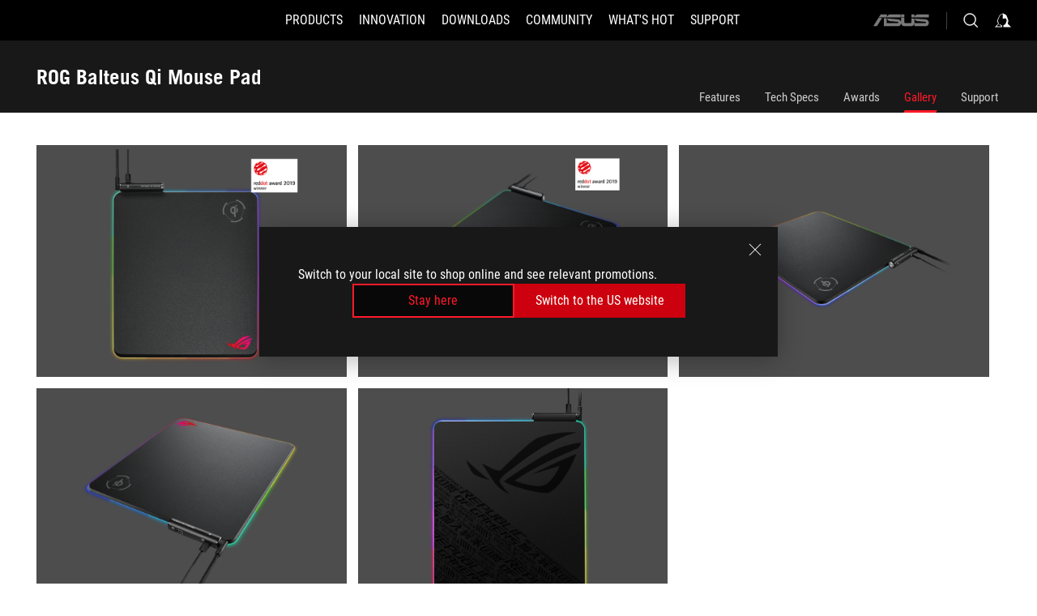

--- FILE ---
content_type: text/html; charset=utf-8
request_url: https://rog.asus.com/nz/mice-mouse-pads/mouse-pads/rog-balteus-qi-model/gallery/
body_size: 31748
content:
<!doctype html>
<html data-n-head-ssr dir="ltr" lang="en-us" data-n-head="%7B%22dir%22:%7B%22ssr%22:%22ltr%22%7D,%22lang%22:%7B%22ssr%22:%22en-us%22%7D%7D">
  <head >
    <meta data-n-head="ssr" charset="utf-8"><meta data-n-head="ssr" name="viewport" content="width=device-width, initial-scale=1.0"><meta data-n-head="ssr" name="robots" content="index"><meta data-n-head="ssr" data-hid="description" name="description" content="ROG Balteus Qi is an RGB gaming mouse pad that offers Qi wireless charging, 15-zone Aura Sync lighting, large portrait-oriented surface, USB passthrough and nonslip rubber base.	"><meta data-n-head="ssr" data-hid="og:title" property="og:title" content="ROG Balteus Qi | Mice &amp; Mouse Pads | ROG New Zealand"><meta data-n-head="ssr" data-hid="og:type" property="og:type" content="website"><meta data-n-head="ssr" data-hid="og:site_name" property="og:site_name" content="@ROG"><meta data-n-head="ssr" data-hid="og:description" property="og:description" content="ROG Balteus Qi is an RGB gaming mouse pad that offers Qi wireless charging, 15-zone Aura Sync lighting, large portrait-oriented surface, USB passthrough and nonslip rubber base.	"><meta data-n-head="ssr" data-hid="og:url" property="og:url" content="https://rog.asus.com/nz/mice-mouse-pads/mouse-pads/rog-balteus-qi-model/gallery/"><meta data-n-head="ssr" data-hid="og:image" property="og:image" content="https://dlcdnwebimgs.asus.com/gain/7675CD64-9D68-40FC-83AC-5297CCAA18E9"><meta data-n-head="ssr" data-hid="twitter:title" property="twitter:title" content="ROG Balteus Qi | Mice &amp; Mouse Pads | ROG New Zealand"><meta data-n-head="ssr" data-hid="twitter:site" property="twitter:site" content="@ROG"><meta data-n-head="ssr" data-hid="twitter:description" property="twitter:description" content="ROG Balteus Qi is an RGB gaming mouse pad that offers Qi wireless charging, 15-zone Aura Sync lighting, large portrait-oriented surface, USB passthrough and nonslip rubber base.	"><meta data-n-head="ssr" data-hid="twitter:card" property="twitter:card" content="summary_large_image"><meta data-n-head="ssr" data-hid="twitter:image" property="twitter:image" content="https://dlcdnwebimgs.asus.com/gain/7675CD64-9D68-40FC-83AC-5297CCAA18E9"><title>ROG Balteus Qi | Mice &amp; Mouse Pads | ROG New Zealand</title><link data-n-head="ssr" rel="icon" type="image/x-icon" href="/rog/nuxtStatic/img/favicon.ico"><link data-n-head="ssr" rel="preconnect" href="https://dlcdnwebimgs.asus.com"><link data-n-head="ssr" rel="preconnect" href="https://dlcdnrog.asus.com"><link data-n-head="ssr" rel="preconnect" href="https://asus-brand-assistant.asus.com"><link data-n-head="ssr" rel="preconnect" href="https://dlcdnimgs.asus.com"><link data-n-head="ssr" rel="stylesheet" href="/rog/nuxtStatic/css/fontHQ.css"><link data-n-head="ssr" rel="stylesheet" href="https://dlcdnimgs.asus.com/vendor/cookie-banner/css/alert-info_rog.css" type="text/css"><link data-n-head="ssr" rel="stylesheet" href="https://dlcdnimgs.asus.com/vendor/location-reminder/css/locationreminder_rog.css" type="text/css"><link data-n-head="ssr" rel="canonical" href="https://rog.asus.com/nz/mice-mouse-pads/mouse-pads/rog-balteus-qi-model/gallery/"><script data-n-head="ssr" type="text/javascript" src="https://dlcdnrog.asus.com/rog/js/jquery-1.12.4.min.js"></script><script data-n-head="ssr" type="text/javascript">window.AsusAPIConfig = {
          system: "rog",
          websitePath: 'nz',
          theme: "rog",
          campaignId: "3f8bcb17-b07f-4992-bcf7-72cdfcf704f9",
          zIndex: 11900,
        }; </script><script data-n-head="ssr" src="" defer></script><script data-n-head="ssr" type="text/javascript">(function (w, d, s, l, i) {
          w[l] = w[l] || [];
          w[l].push({'gtm.start': new Date().getTime(), event: 'gtm.js' });
          var f = d.getElementsByTagName(s)[0],
          j = d.createElement(s),
          dl = l != "dataLayer" ? "&l=" + l : "";
          j.defer = true;
          j.src = "https://www.googletagmanager.com/gtm.js?id=" + i + dl;
          f.parentNode.insertBefore(j, f);
          })(window, document, "script", "dataLayer", "GTM-NJRLM8");
          </script><script data-n-head="nuxt-jsonld" data-hid="nuxt-jsonld--59ece14b" type="application/ld+json">[{"@context":"http://schema.org","@type":"Product","name":"ROG Balteus Qi Mouse Pad","image":["https://dlcdnwebimgs.asus.com/gain/7675CD64-9D68-40FC-83AC-5297CCAA18E9","https://dlcdnwebimgs.asus.com/gain/7675CD64-9D68-40FC-83AC-5297CCAA18E9"],"description":"ROG Balteus Qi is an RGB gaming mouse pad that offers Qi wireless charging, 15-zone Aura Sync lighting, large portrait-oriented surface, USB passthrough and nonslip rubber base.\t","brand":{"@type":"Brand","name":"ROG"},"offers":{"@type":"Offer","priceCurrency":"","price":"","availability":"https://schema.org/InStock"}},{"@context":"http://schema.org","@type":"BreadcrumbList","itemListElement":[{"@type":"ListItem","position":1,"name":"MICE & MOUSE PADS","item":"https://rog.asus.com/nz/mice-mouse-pads-group/"},{"@type":"ListItem","position":2,"name":"MOUSE PADS","item":"https://rog.asus.com/nz/mice-mouse-pads/mouse-pads-series/"},{"@type":"ListItem","position":3,"name":"ROG BALTEUS QI MOUSE PAD","item":"https://rog.asus.com/nz/mice-mouse-pads/mouse-pads/rog-balteus-qi-model/"},{"@type":"ListItem","position":4,"name":"GALLERY","item":"https://rog.asus.com/nz/mice-mouse-pads/mouse-pads/rog-balteus-qi-model/gallery/"}]}]</script><link rel="stylesheet" href="/_nuxt/b63d001131340.css"><link rel="stylesheet" href="/_nuxt/466cf01131340.css"><link rel="stylesheet" href="/_nuxt/6756901131340.css"><link rel="stylesheet" href="/_nuxt/94d3f01131340.css"><link rel="stylesheet" href="/_nuxt/08ed801131340.css"><link rel="stylesheet" href="/_nuxt/0aa0401131340.css"><link rel="stylesheet" href="/_nuxt/035df01131340.css"><link rel="stylesheet" href="/_nuxt/b57d601131340.css"><link rel="stylesheet" href="/_nuxt/4549501131340.css">
  </head>
  <body id="rogProduct" data-n-head="%7B%22id%22:%7B%22ssr%22:%22rogProduct%22%7D%7D">
    <div data-server-rendered="true" id="__nuxt"><div class="PageLoading__loadingContainer__LnxUq PageLoading__isLeave__YZea2"><i class="PageLoading__loadingIcon__Rr9iJ"></i></div><div id="__layout"><div id="defaultWrapper" data-dirtype="ltr" class="rogApp nz default__defaultWrapper__ku4fA"><noscript><iframe src="//www.googletagmanager.com/ns.html?id=GTM-NJRLM8" height="0" width="0" style="display:none;visibility:hidden"></iframe></noscript> <div><div dir="ltr" class="newHeader Header__headerWrapper__4ipKk Header__upscrolled__V-ogp Header__noSticky__kZaPC"><div class="Header__headerContainer__-AktX"><header aria-label="rog header" class="robotoFont Header__header__iNAJ6"><a aria-label="ROG - Republic of Gamers" href="/" id="rogLogo" class="Header__rogLogo__LY-pL"><div class="Header__rogLogoIcon__SUCq+"><svg xmlns="http://www.w3.org/2000/svg" viewBox="0 0 200 37" svg-inline role="presentation" focusable="false"><path d="M22.2 29.1c.8.5 1.6 1 2.4 1.4 8.6 3.8 21.3 6.1 23.7 5.3C55 33.6 62.5 19.5 64.8 13c0 0-7 2.8-14.1 6.1-5.9 2.8-12.4 6-12.4 6l16.5-5s-4.4 10.4-10.2 11.6c-5.8 1.2-16-2.9-16-2.9.8-.7 11.6-8.6 36.8-18.9 1.1-.8 1.8-2.1 2-3.4-5.8.6-11.4 2.3-16.7 4.8-10.6 5-28.5 17.8-28.5 17.8zM3.8 24c1.8 2.3 9.2 4.2 10.2 4.4-4.6-3.2-14-12-14-12 1 2.7 2.3 5.2 3.8 7.6z"></path><path d="M25.6 22.9C30.5 19.3 47.9 4.6 64.7.6c0 0-8.8-1.4-21.3 2.5-4.5 1.4-11 7.7-23.1 19.4-1.6.9-7.5-2.5-10.9-4.1 0 0 5.6 8.9 7.6 11.5 3 4.1 8.5 6.5 8.5 6.5-.5-.5-4.3-4.5-5.4-6.8-.7-1.1.1-2.7 5.5-6.7zM127.9 6.8h-3v8.9h-5.6V6.8h-3v10.4h11.6zM152.9 15.6h-7.5V6.8h-3.1v10.4h9.2zM154.2 6.8h3.1v10.4h-3.1zM191.7 8.3h6.9l1.4-1.5h-11.4v10.4h3.1v-5.1h6.7l1.2-1.6h-7.9zM106.6 13.8h8.3V7.6c0-.4-.3-.8-.7-.8h-10.7v10.3h3.1v-3.3zm0-5.5h5c.1 0 .3 0 .3.5v3.5h-5.3v-4zM140.7 10.8h-.9v-3c0-.6-.3-1-.8-1h-9.7v10.4h11.3l.1-6.4zm-3.1 4.8h-5.2v-3.3h5.2v3.3zm0-4.8h-5.2V8.3h4.9c.3 0 .3.4.3.5v2zM100.5 8.3l1.6-1.5H90.5v10.3h11.6l-1.6-1.5h-6.9v-2.8h7.8v-1.7h-7.8V8.3zM162 8.3h7l1.5-1.5h-11.6v10.3H169l1.5-1.5H162zM154 24.5l1.3-1.5h-11.8v5.6h8.5v3.1h-8.9l1.9 1.6h10.2V27h-8.6v-2.5zM100.6 23h-11v10.3h3.1v-4.4h5.5v4.4h3.1v-9.4c.1-.4-.2-.8-.7-.9zm-2.4 4.4h-5.4v-2.9h5.1c.3 0 .3.3.3.5v2.4zM127.2 24.5l1.6-1.5h-11.7v10.3h11.7l-1.6-1.5h-7V29h7.9v-1.7h-7.9v-2.8zM86.4 24.6L88 23H75.8v10.3h11.8v-5.6h-3.1v4.1H79v-7.2zM103 23v10.4h3.2v-6l3 2.1 3.1-2.1v6h3.1V23l-6.2 4.1zM141.8 28.9v-5c0-.5-.3-1-.8-1h-11.2v10.4h3.1v-8.8h5.4c.3 0 .3.3.3.5v2h-5.1l5.6 6.3h3.7l-3.9-4.4h2.9zM88.7 14.1V7.8c0-.5 0-1-.6-1H75.8V14l3.2 3.5V8.3h6c.4 0 .5.1.5.5v3.3h-5.3l8.5 8.9v-3.5L85.5 14h3.2zM186.1 6.8h-10.5v7.5l2.5 2.9h8.7V7.6c0-.4-.3-.8-.7-.8zm-2.4 8.8h-3.3l-1.7-2V8.3h5v7.3z"></path></svg></div></a> <div class="Header__accessibility__Wa+tY"><div class="orb-skip-links"><span>Accessibility links</span> <ul><li><a href="#rogContent" aria-label="Skip to content">Skip to content</a></li> <li><a aria-label="Accessibility Help" href="https://www.asus.com/us/content/Accessibility-Policy/">Accessibility Help</a></li> <li><a href="#rogMenu" aria-label="Skip to Menu">Skip to Menu</a></li> <li><a href="#rogFooter" aria-label="ASUS Footer">ASUS Footer</a></li></ul></div></div> <nav class="Header__headerNav__9MLbL"><div aria-label="Menu" role="button" tabindex="0" class="Header__headerBurger__sqASp"><span class="Header__rogBurger__di8FM"><svg width="24" height="24" viewBox="0 0 24 24" fill="none" xmlns="http://www.w3.org/2000/svg" svg-inline alt="close" role="presentation" focusable="false"><path fill-rule="evenodd" clip-rule="evenodd" d="M20 6H4v1h16V6zm0 5.5H4v1h16v-1zM4 17h16v1H4v-1z" fill="#fff"></path></svg></span></div> <div class="mobileMenu Header__headerMenu__lncT7"><!----> <ul aria-hidden="true" class="Header__userListMobile__Xz0G0"><li class="Header__userMobileListTitle__HY03J"><svg xmlns="http://www.w3.org/2000/svg" data-name="圖層 1" viewBox="0 0 32 32" role="button" aria-label="go back" svg-inline alt="left" focusable="false"><path d="M8.93 13.77L22.94 0v6.7l-9.18 8.94 9.18 9.66V32L8.93 17.51l-1.87-1.87 1.87-1.87z"></path></svg> <p>USER</p></li> <!----> <li><ul role="list" class="Header__accountLinkSection__-4tgi"><li role="none" style="display:;"><a aria-label="My ROG Elite Rewards" href="https://rog.asus.com/elite/">
                    My ROG Elite Rewards
                  </a> <!----></li><li role="none" style="display:;"><a aria-label="Settings" href="https://account.asus.com/overview.aspx?login_background=general_black">
                    Settings
                  </a> <!----></li> <!----></ul></li></ul> <ol role="list" class="headerMenuList Header__headerMenuList__jpBKd"><li role="listitem" class="headerItem Header__menuList__61wq5"><div tabindex="0" aria-haspopup="true" id="rogMenu" class="Header__menuItem__yvKxM firstMenuItem"><span class="menuItem">Products</span> <div class="Header__isMobileArrow__8hwJn"><svg width="16" height="16" viewBox="0 0 16 16" fill="none" xmlns="http://www.w3.org/2000/svg" svg-inline role="none" alt="right" focusable="false"><path d="M12.733 8l-6.666 6.667H3.333L10 8 3.333 1.333h2.734L12.733 8z" fill="#181818"></path></svg></div></div> <!----></li><li role="listitem" class="headerItem Header__menuList__61wq5"><div tabindex="0" aria-haspopup="true" id="rogMenu1" class="Header__menuItem__yvKxM"><span class="menuItem">Innovation</span> <div class="Header__isMobileArrow__8hwJn"><svg width="16" height="16" viewBox="0 0 16 16" fill="none" xmlns="http://www.w3.org/2000/svg" svg-inline role="none" alt="right" focusable="false"><path d="M12.733 8l-6.666 6.667H3.333L10 8 3.333 1.333h2.734L12.733 8z" fill="#181818"></path></svg></div></div> <!----></li><li role="listitem" class="headerItem Header__menuList__61wq5"><div tabindex="0" aria-haspopup="true" id="rogMenu2" class="Header__menuItem__yvKxM"><span class="menuItem">Downloads</span> <div class="Header__isMobileArrow__8hwJn"><svg width="16" height="16" viewBox="0 0 16 16" fill="none" xmlns="http://www.w3.org/2000/svg" svg-inline role="none" alt="right" focusable="false"><path d="M12.733 8l-6.666 6.667H3.333L10 8 3.333 1.333h2.734L12.733 8z" fill="#181818"></path></svg></div></div> <!----></li><li role="listitem" class="headerItem Header__menuList__61wq5"><div tabindex="0" aria-haspopup="true" id="rogMenu3" class="Header__menuItem__yvKxM"><span class="menuItem">COMMUNITY</span> <div class="Header__isMobileArrow__8hwJn"><svg width="16" height="16" viewBox="0 0 16 16" fill="none" xmlns="http://www.w3.org/2000/svg" svg-inline role="none" alt="right" focusable="false"><path d="M12.733 8l-6.666 6.667H3.333L10 8 3.333 1.333h2.734L12.733 8z" fill="#181818"></path></svg></div></div> <!----></li><li role="listitem" class="headerItem Header__menuList__61wq5"><div tabindex="0" aria-haspopup="true" id="rogMenu4" class="Header__menuItem__yvKxM"><span class="menuItem">What's HOT</span> <div class="Header__isMobileArrow__8hwJn"><svg width="16" height="16" viewBox="0 0 16 16" fill="none" xmlns="http://www.w3.org/2000/svg" svg-inline role="none" alt="right" focusable="false"><path d="M12.733 8l-6.666 6.667H3.333L10 8 3.333 1.333h2.734L12.733 8z" fill="#181818"></path></svg></div></div> <!----></li><li role="listitem" class="headerItem Header__menuList__61wq5"><a id="rogMenu5" aria-label="Support" href="https://rog.asus.com/nz/support" target="_blank" rel="noopener noreferrer" class="Header__noArrow__bv8YA"><span class="menuItem">Support</span></a> <!----></li> <li role="listitem"><a aria-label="ASUS" href="https://www.asus.com/nz/" class="Header__mobileAsusLogo__UzZfj"><svg xmlns="http://www.w3.org/2000/svg" width="71.418" height="15.556" viewBox="0 0 71.418 15.556" svg-inline alt="asus" role="presentation" focusable="false"><g data-name="组件 69 – 1"><path fill="#797979" stroke="rgba(0,0,0,0)" stroke-miterlimit="10" d="M52.803 15.056l.009-3.84h13.593a1.609 1.609 0 00.649-.183.818.818 0 00.256-.578c0-.737-.613-.769-.921-.785l-9.882-.815A4.615 4.615 0 0154.3 7.812a3.758 3.758 0 01-1.271-2.052s12.766.746 14.184.877a4.359 4.359 0 013.618 3.351 6.077 6.077 0 01-.022 1.57 4.233 4.233 0 01-4.008 3.5zm-12.767-.017l-.354-.025a4.216 4.216 0 01-3.621-3.534v-.609a5.825 5.825 0 01-.077.656 4.261 4.261 0 01-3.52 3.5h-18.3v-9.8l3.8.276v5.738h13.688a.768.768 0 00.807-.74c.007-.738-.562-.814-.864-.828 0 0-9.444-.774-9.782-.806a4.988 4.988 0 01-2.284-1.074 3.976 3.976 0 01-1.2-2.258s12.694 1 14.119 1.129c2.392.221 3.494 2.753 3.59 3.327 0 0 .008.059.015.164V4.642l3.881.278v5.078a1.23 1.23 0 001.119 1.273h6.6a1.264 1.264 0 001.267-1.285v-4.46l3.843.227v5.358c0 3.627-3.817 3.931-3.817 3.931zM.918 15.021L7.651 4.597l4.341.458-6.472 9.966zM52.803 4.363v-.311a5.491 5.491 0 01.973-2A4.27 4.27 0 0156.918.5h14v3.866zm-3.937 0V.519h3.909v3.844zm-12.844 0V.519h3.912v3.844zm-28.216 0s1.589-2.59 1.983-3.1a1.682 1.682 0 011.4-.738h6.946v3.527a5.5 5.5 0 01.977-2A4.252 4.252 0 0122.253.496h13.086v3.863z" data-name="联合 1"></path></g></svg></a></li></ol> <!----></div></nav> <div class="Header__iconBlock__WQh2q"><div class="Header__asusLogo__I7sul"><a aria-label="ASUS" href="https://www.asus.com/nz/"><svg xmlns="http://www.w3.org/2000/svg" width="71.418" height="15.556" viewBox="0 0 71.418 15.556" svg-inline alt="asus" role="none" focusable="false"><g data-name="组件 69 – 1"><path fill="#797979" stroke="rgba(0,0,0,0)" stroke-miterlimit="10" d="M52.803 15.056l.009-3.84h13.593a1.609 1.609 0 00.649-.183.818.818 0 00.256-.578c0-.737-.613-.769-.921-.785l-9.882-.815A4.615 4.615 0 0154.3 7.812a3.758 3.758 0 01-1.271-2.052s12.766.746 14.184.877a4.359 4.359 0 013.618 3.351 6.077 6.077 0 01-.022 1.57 4.233 4.233 0 01-4.008 3.5zm-12.767-.017l-.354-.025a4.216 4.216 0 01-3.621-3.534v-.609a5.825 5.825 0 01-.077.656 4.261 4.261 0 01-3.52 3.5h-18.3v-9.8l3.8.276v5.738h13.688a.768.768 0 00.807-.74c.007-.738-.562-.814-.864-.828 0 0-9.444-.774-9.782-.806a4.988 4.988 0 01-2.284-1.074 3.976 3.976 0 01-1.2-2.258s12.694 1 14.119 1.129c2.392.221 3.494 2.753 3.59 3.327 0 0 .008.059.015.164V4.642l3.881.278v5.078a1.23 1.23 0 001.119 1.273h6.6a1.264 1.264 0 001.267-1.285v-4.46l3.843.227v5.358c0 3.627-3.817 3.931-3.817 3.931zM.918 15.021L7.651 4.597l4.341.458-6.472 9.966zM52.803 4.363v-.311a5.491 5.491 0 01.973-2A4.27 4.27 0 0156.918.5h14v3.866zm-3.937 0V.519h3.909v3.844zm-12.844 0V.519h3.912v3.844zm-28.216 0s1.589-2.59 1.983-3.1a1.682 1.682 0 011.4-.738h6.946v3.527a5.5 5.5 0 01.977-2A4.252 4.252 0 0122.253.496h13.086v3.863z" data-name="联合 1"></path></g></svg> <span class="sr-only">ASUS home logo</span></a></div> <button id="searchButton" tabindex="0" aria-haspopup="true" aria-label="Search, type and press enter to search" class="searchButton Header__searchButton__NyfWa" style="display:;"><svg width="24" height="24" viewBox="0 0 24 24" fill="none" xmlns="http://www.w3.org/2000/svg" role="none" svg-inline alt="search" focusable="false"><g clip-path="url(#clip0_928_570)"><path fill-rule="evenodd" clip-rule="evenodd" d="M16.045 16.645a7.5 7.5 0 11.707-.707l4.254 4.254-.707.707-4.254-4.254zm-.342-1.049A6.5 6.5 0 106.51 6.404a6.5 6.5 0 009.193 9.192z" fill="#fff"></path></g><defs><clipPath id="clip0_928_570"><path fill="#fff" d="M0 0h24v24H0z"></path></clipPath></defs></svg></button> <!----> <div class="headerPersonalBlock__personalWrapper__N2xAS"><button id="personMenuButton" aria-haspopup="true" aria-controls="personMenu" type="button" aria-label="Account Manager byundefined" tabindex="0" class="userButton headerPersonalBlock__accountButton__y2X2l headerPersonalBlock__isLogin__zviqO"><svg width="24" height="24" viewBox="0 0 24 24" fill="none" xmlns="http://www.w3.org/2000/svg" svg-inline alt="user" role="presentation" focusable="false" class="svg-icon"><path d="M12.613 18.28v2.1H22l-4.009-4.009.7-3.982v-.1c-.484-1.44-2.1-6.195-2.783-6.846a18.386 18.386 0 00-3.701-1.874L12 3.5l-.17.069A18.393 18.393 0 008.13 5.443c-.69.651-2.89 5.848-3.32 6.88l-.063.139 1.235 3.939L2 20.383h8.886V18.53l-2.873-1.718-.442.739 2.448 1.452v.507H4.094l2.795-3.123-1.215-4.121a50.59 50.59 0 012.97-6.447 15.671 15.671 0 013.107-1.614V10.304l3.332-.868c.633.85 1.17 1.766 1.6 2.733l-1.587 4.425-2.483 1.686z" fill="#F7F7F7"></path></svg> <img aria-hidden="" src="" alt="user" style="display:none;"></button> <!----></div> <!----></div></header> <!----></div></div></div> <main class="layout"><div class="productOverview"><div role="main" class="product-content Product__productContent__HKTN1"><div id="productTabBarContainer" class="productTabBarContainer ProductTabBar__productTabBarContainer__O9P3C ProductTabBar__noPrice__wQ7fE"><div class="ProductTabBar__productTabBarWrapper__NkfAp"><div class="ProductTabBar__productInfo__kijFw"><a href="https://rog.asus.com/nz/mice-mouse-pads/mouse-pads/rog-balteus-qi-model/" class="ProductTabBar__productName__2TSo7"><h1>ROG Balteus Qi Mouse Pad</h1> <span class="sr-only">- Gallery</span></a> <div class="ProductTabBar__productRatingContent__nNUYh" style="display:none;"><div style="display:none;"><div id="ratingText" data-bv-show="inline_rating" data-bv-set="false" data-bv-product-id=""></div></div></div> <!----> <div class="ProductTabBar__productTabLowPriceTextDesktop__iJxVk ProductTabBar__mobile__JCkq0" style="display:none;"><p>The lowest price from 30 days before the promotion:</p> <p class="ProductTabBar__lowHistoryPrice__t-JUg">
              
            </p></div> <!----></div> <div class="ProductTabBar__productTabBarList__7JGkm"><div class="ProductTabBar__productTabWrapper__wiiO+"><!----> <!----> <!----> <div class="ProductTabBar__productTabLowPriceTextDesktop__iJxVk ProductTabBar__desktop__0i140" style="display:none;"><p>The lowest price from 30 days before the promotion:</p> 
            <p class="ProductTabBar__lowHistoryPrice__t-JUg">
              
            </p></div> <div class="ProductTabBar__productTabDesktop__Al-sY"><div class="ProductTabBar__productTabBarBottom__AnMuB"><ul role="list" class="tabList"><li class="tabItem"><a href="/nz/mice-mouse-pads/mouse-pads/rog-balteus-qi-model/" id="rogContent">Features</a></li><li class="tabItem"><a href="/nz/mice-mouse-pads/mouse-pads/rog-balteus-qi-model/spec/" id="tabItemLink_1">Tech Specs</a></li><li class="tabItem"><a href="/nz/mice-mouse-pads/mouse-pads/rog-balteus-qi-model/award/" id="tabItemLink_2">Awards</a></li><li class="tabItem ProductTabBar__active__N4qFo"><a href="/nz/mice-mouse-pads/mouse-pads/rog-balteus-qi-model/gallery/" id="tabItemLink_3">Gallery</a></li><li class="tabItem"><a href="/nz/mice-mouse-pads/mouse-pads/rog-balteus-qi-model/helpdesk/" id="tabItemLink_4">Support</a></li> <!----></ul></div></div></div></div></div> <div class="ProductTabBar__productFullMenuMobile__S2P4+"><button tabindex="0" aria-label="show mobile tab list" class="ProductTabBar__mobileFullMenuButton__YjpKG"><span>
          Menu
        </span> <svg width="12" height="12" viewBox="0 0 12 12" fill="none" xmlns="http://www.w3.org/2000/svg" svg-inline focusable="false" aria-hidden="true" alt="triangle down" role="presentation"><path d="M1 4l5 6 5-6H1z" fill="#fff"></path></svg></button></div> <div aria-hidden="true" class="ProductTabBar__mobileTabList__OFkOO" style="height:0px;"><ul><li tabindex="-1" class="tabItem firstTabItem"><!----> <div class="ProductTabBar__firstTabItemMobile__eKv82"><span>
                  Features
                </span></div> <ul class="ProductTabBar__subTabListMobile__mrIWV" style="height:0px;"><li tabindex="-1" class="tabItem firstTabItem ProductTabBar__firstTabItem__FE3gO"><span>
                    Features
                  </span></li> </ul></li> <li tabindex="-1" class="tabItem ProductTabBar__mobileTabItem__KF1TS"><span>
                Tech Specs
              </span></li><li tabindex="-1" class="tabItem ProductTabBar__mobileTabItem__KF1TS"><span>
                Awards
              </span></li><li tabindex="-1" class="tabItem ProductTabBar__mobileTabItem__KF1TS ProductTabBar__active__N4qFo"><span>
                Gallery
              </span></li><li tabindex="-1" class="tabItem ProductTabBar__mobileTabItem__KF1TS"><span>
                Support
              </span></li></ul></div></div> <!----> <div class="ProductGallery__productGallery__GPLFM"><ul role="list" class="ProductGallery__deskTopGalleryLessSix__y-lkp"><li role="listitem" tabindex="0" class="ProductGallery__galleryItem__PqMbR ProductGallery__galleryLayout5__TNPMs"><div class="ProductGallery__galleryImage__YRWJ0"><img src="https://dlcdnwebimgs.asus.com/gain/7675CD64-9D68-40FC-83AC-5297CCAA18E9/w1000/h732" alt="ROG Balteus Qi front view" loading="lazy"></div></li><li role="listitem" tabindex="0" class="ProductGallery__galleryItem__PqMbR ProductGallery__galleryLayout5__TNPMs"><div class="ProductGallery__galleryImage__YRWJ0"><img src="https://dlcdnwebimgs.asus.com/gain/1EF75F5E-BCDD-4EDE-945D-6FE5D4952BCF/w1000/h732" alt="ROG Balteus Qi angled view" loading="lazy"></div></li><li role="listitem" tabindex="0" class="ProductGallery__galleryItem__PqMbR ProductGallery__galleryLayout5__TNPMs"><div class="ProductGallery__galleryImage__YRWJ0"><img src="https://dlcdnwebimgs.asus.com/gain/922A584E-717B-40A0-ADAD-34BC87C8599A/w1000/h732" alt="ROG Balteus Qi angled view" loading="lazy"></div></li><li role="listitem" tabindex="0" class="ProductGallery__galleryItem__PqMbR ProductGallery__galleryLayout5__TNPMs"><div class="ProductGallery__galleryImage__YRWJ0"><img src="https://dlcdnwebimgs.asus.com/gain/C6CF5853-D420-4906-A1AB-44A43E376D5E/w1000/h732" alt="ROG Balteus Qi angled view" loading="lazy"></div></li><li role="listitem" tabindex="0" class="ProductGallery__galleryItem__PqMbR ProductGallery__galleryLayout5__TNPMs"><div class="ProductGallery__galleryImage__YRWJ0"><img src="https://dlcdnwebimgs.asus.com/gain/AD7ADD22-215D-46AE-8E04-C29343973228/w1000/h732" alt="ROG Balteus Qi rear view" loading="lazy"></div></li></ul> <!----> <ul role="list" class="ProductGallery__mobileGalleryWrapper__vxu6m"><li role="listitem" tabindex="0" class="ProductGallery__galleryItem__PqMbR"><div class="ProductGallery__galleryImage__YRWJ0"><img src="https://dlcdnwebimgs.asus.com/gain/7675CD64-9D68-40FC-83AC-5297CCAA18E9/w1000/h732" alt="ROG Balteus Qi front view"></div></li><li role="listitem" tabindex="0" class="ProductGallery__galleryItem__PqMbR"><div class="ProductGallery__galleryImage__YRWJ0"><img src="https://dlcdnwebimgs.asus.com/gain/1EF75F5E-BCDD-4EDE-945D-6FE5D4952BCF/w1000/h732" alt="ROG Balteus Qi angled view"></div></li><li role="listitem" tabindex="0" class="ProductGallery__galleryItem__PqMbR"><div class="ProductGallery__galleryImage__YRWJ0"><img src="https://dlcdnwebimgs.asus.com/gain/922A584E-717B-40A0-ADAD-34BC87C8599A/w1000/h732" alt="ROG Balteus Qi angled view"></div></li><li role="listitem" tabindex="0" class="ProductGallery__galleryItem__PqMbR"><div class="ProductGallery__galleryImage__YRWJ0"><img src="https://dlcdnwebimgs.asus.com/gain/C6CF5853-D420-4906-A1AB-44A43E376D5E/w1000/h732" alt="ROG Balteus Qi angled view"></div></li><li role="listitem" tabindex="0" class="ProductGallery__galleryItem__PqMbR"><div class="ProductGallery__galleryImage__YRWJ0"><img src="https://dlcdnwebimgs.asus.com/gain/AD7ADD22-215D-46AE-8E04-C29343973228/w1000/h732" alt="ROG Balteus Qi rear view"></div></li></ul> <div class="ProductImagePop__productImagePopContainer__3wq14"><div aria-label="ROG Balteus Qi Mouse Pad" tabindex="0" role="img" class="ProductMainImagePop__popMainImage__Sr2IS" style="background:url() center center / contain no-repeat;"><img src="" alt="ROG Balteus Qi Mouse Pad"> <h2>ROG Balteus Qi Mouse Pad</h2> <div class="ProductMainImagePop__productImageScaleButton__Swt2m"><button type="button" aria-label="Zoom in" class="ProductImageScaleButton__scallButton__pCnXn ProductImageScaleButton__zoomIn__KVjBq"></button> <button type="button" aria-label="Zoom out" class="ProductImageScaleButton__scallButton__pCnXn ProductImageScaleButton__scaleLess__WAtu9 ProductImageScaleButton__zoomOut__Lh28B"></button></div></div> <div class="ProductImagePop__popListImagesOuterFrame__SP6CV"><div class="ProductImagePop__popListImagesInnerFrame__8QjzV"><div class="ProductImagePop__popListImagesWrapper__urwDY"><!----> <div class="ProductImagePop__popListImages__OnG1v"><ul class="ProductImagePop__items__AOOOO" style="width:665px;transform:translate3d(0px, 0, 0);"><li aria-label="1 of 5" role="group" tabindex="0"><img src="https://dlcdnwebimgs.asus.com/gain/7675CD64-9D68-40FC-83AC-5297CCAA18E9/w1000/h732" alt="ROG Balteus Qi front view"></li><li aria-label="2 of 5" role="group" tabindex="0"><img src="https://dlcdnwebimgs.asus.com/gain/1EF75F5E-BCDD-4EDE-945D-6FE5D4952BCF/w1000/h732" alt="ROG Balteus Qi angled view"></li><li aria-label="3 of 5" role="group" tabindex="0"><img src="https://dlcdnwebimgs.asus.com/gain/922A584E-717B-40A0-ADAD-34BC87C8599A/w1000/h732" alt="ROG Balteus Qi angled view"></li><li aria-label="4 of 5" role="group" tabindex="0"><img src="https://dlcdnwebimgs.asus.com/gain/C6CF5853-D420-4906-A1AB-44A43E376D5E/w1000/h732" alt="ROG Balteus Qi angled view"></li><li aria-label="5 of 5" role="group" tabindex="0"><img src="https://dlcdnwebimgs.asus.com/gain/AD7ADD22-215D-46AE-8E04-C29343973228/w1000/h732" alt="ROG Balteus Qi rear view"></li></ul></div> <!----></div></div></div> <button aria-label="Close gallery carousel" type="button" class="CrossButton__crossButton__NaSRY"><svg xmlns="http://www.w3.org/2000/svg" viewBox="0 0 32 32" role="none" focusable="false" aria-hidden="true" aria-labelledby="Close carousel"><path d="M28 5.41L26.59 4 16 14.59 5.41 4 4 5.41 14.59 16 4 26.59 5.41 28 16 17.41 26.59 28 28 26.59 17.41 16 28 5.41z"></path></svg></button></div></div> <script type="application/javascript" src="/rog/nuxtStatic/js/overview.js"></script> <!----><!----><!----><!----><!----><!----><!----></div> <!----> <!----></div></main> <div><footer dir="ltr" class="footer newFooter Footer__footerContainer__4paCr"><div class="Footer__footerContent__8f6dw"><div class="Footer__footerTopContent__vP++P" style="display:;"><div aria-label="breadcrumbs" role="navigation" class="Breadcrumb__breadcrumbContainer__1YPg6"><ul class="Breadcrumb__breadcrumbList__qVeH2"><li class="Breadcrumb__breadcrumbHomeList__7VIjI Breadcrumb__breadcrumbItem__JOFwJ" style="display:;"><p class="Breadcrumb__homeLinkIcon__HXqz1"><a aria-label="HomePage" href="https://rog.asus.com/nz/" aria-current="false"><svg width="32" height="18" viewBox="0 0 32 18" fill="none" xmlns="http://www.w3.org/2000/svg" svg-inline role="presentation" focusable="false"><path fill-rule="evenodd" clip-rule="evenodd" d="M12.143 11.094c-2.552 1.888-2.936 2.676-2.627 3.273a20.501 20.501 0 002.58 3.2v.023a11.358 11.358 0 01-4.046-3.097c-.935-1.264-3.596-5.474-3.596-5.474.297.142.634.314.992.495 1.573.799 3.54 1.796 4.173 1.443 5.736-5.593 8.835-8.558 10.954-9.222C26.517-.139 30.677.54 30.677.54 23.67 2.194 16.384 7.825 13.19 10.294c-.425.328-.777.6-1.046.8zm-.445 3.575a8.9 8.9 0 01-1.158-.645s8.482-6.043 13.5-8.429A24.683 24.683 0 0132 3.292a2.404 2.404 0 01-.949 1.622h-.047c-11.95 4.874-16.992 8.657-17.395 8.966 0 .007 4.862 1.918 7.59 1.37 2.727-.547 4.824-5.469 4.824-5.469l1.758-.54-9.578 2.893.525-.266.033-.011c.797-.409 2.504-1.253 5.313-2.567 3.348-1.575 6.669-2.893 6.669-2.893-1.11 3.083-4.653 9.767-7.789 10.791-1.167.375-7.158-.72-11.256-2.519zm7.03-2.8l.009-.005-.142.052.133-.048zm9.975-6.217zM1.812 11.596A17.537 17.537 0 010 7.996s4.478 4.178 6.662 5.703l-.059-.028c-.484-.112-3.928-.956-4.791-2.075z" fill="#B3B3B3"></path></svg></a></p></li> <li><ul class="Breadcrumb__breadcrumbSubList__Mwlb7"><li style="display:;"><p><a aria-label="Gaming  Mice &amp; Mouse Pads" href="https://rog.asus.com/nz/mice-mouse-pads-group/" aria-current="false"><span>Gaming  Mice &amp; Mouse Pads</span></a></p></li><li style="display:;"><p><a aria-label="Mouse Pads" href="https://rog.asus.com/nz/mice-mouse-pads/mouse-pads-series/" aria-current="false"><span>Mouse Pads</span></a></p></li><li style="display:;"><p><a aria-label="ROG Balteus Qi Mouse Pad" href="https://rog.asus.com/nz/mice-mouse-pads/mouse-pads/rog-balteus-qi-model/" aria-current="false"><span>ROG Balteus Qi Mouse Pad</span></a></p></li> <!----></ul></li></ul></div></div> <div class="Footer__footerPayMentContent__XPHka Footer__noPayMent__pCsRR"><!----> <div class="Footer__crmWrapper__YQPB5"><label for>Get the latest deals and more</label> <div class="Footer__crmInputWrapper__CwI5O"><span class="Footer__measureSpan__CYOrq">
            Enter email address
          </span> <input type="email" placeholder="Enter email address" value="" class="Footer__crmInput__9HXwz"> <div class="Footer__crmButton__tkSOw"><div class="ButtonRed__redFullButton__0lMzl"><div role="button" tabindex="0" class="btn ButtonRed__btnRed__SXGza ButtonRed__isFull__6Glcz ButtonRed__maxWidth__D1j8R ButtonRed__isCrmButton__-qqmC"><div class="buttonClick ButtonRed__inner__U++OE"><span class="buttonClick"><!----> <!---->
          Sign up
        </span></div> <div class="buttonClick ButtonRed__hoverColor__0DIt8"></div></div></div></div></div> <p class="Footer__warnText__A96XK"><svg width="12" height="12" viewBox="0 0 12 12" fill="none" xmlns="http://www.w3.org/2000/svg" svg-inline alt="warn" role="presentation" focusable="false" class="icon"><path d="M6 0a6 6 0 110 12A6 6 0 016 0z" fill="#000"></path><path d="M6 0a6 6 0 106 6 6.018 6.018 0 00-6-6zm.692 9H5.308V7.846h1.384V9zm0-2.538H5.308V2.769h1.384v3.693z" fill="#FA5C00"></path></svg>

        Please enter a valid email address.</p></div></div> <div class="Footer__siteMap__NF2ry"><div class="Footer__siteLeftContent__lMlV3"><ul role="list" class="Footer__footerLinks__p1J6O"><li role="listitem" class="Footer__footerLink__jWbYC"><a id="rogFooter" target="_blank" rel="noopener noreferrer" class="Footer__footerItemName__DEwd0 firstFooterItem">About ROG</a></li><li role="listitem" class="Footer__footerLink__jWbYC"><a id="rogFooter1" target="_self" rel="" class="Footer__footerItemName__DEwd0">Home</a></li><li role="listitem" class="Footer__footerLink__jWbYC"><a id="rogFooter2" target="_blank" rel="noopener noreferrer" class="Footer__footerItemName__DEwd0">NEWSROOM</a></li></ul> <ul role="tree" aria-label="socialMedia" class="Footer__socialList__nGDiB"><li role="treeitem" class="Footer__socialLink__MRz8L"><a href="https://www.facebook.com/ausrog" class="Footer__socialItem__sqbj-"><svg width="24" height="24" viewBox="0 0 24 24" fill="none" xmlns="http://www.w3.org/2000/svg" svg-inline alt="facebook" role="presentation" focusable="false"><path d="M12 1C5.925 1 1 5.925 1 12c0 5.158 3.552 9.487 8.343 10.676V15.36H7.075V12h2.268V10.55c0-3.744 1.694-5.479 5.37-5.479.697 0 1.9.137 2.391.273v3.047c-.26-.027-.71-.04-1.27-.04-1.804 0-2.501.683-2.501 2.459V12h3.593l-.617 3.361h-2.976v7.558C18.78 22.261 23 17.624 23 11.999 23 5.926 18.075 1 12 1z" fill="#B3B3B3"></path></svg> <!----> <!----> <!----> <!----> <!----> <!----> <!----> <!----> <!----> <!----> <!----> <span class="sr-only">facebook</span></a></li><li role="treeitem" class="Footer__socialLink__MRz8L"><a href="https://twitter.com/rog_anz" class="Footer__socialItem__sqbj-"><!----> <svg width="24" height="24" viewBox="0 0 24 24" fill="none" xmlns="http://www.w3.org/2000/svg" svg-inline alt="twitter" role="presentation" focusable="false"><path d="M17.751 3.46h3.067l-6.7 7.658L22 21.538h-6.172l-4.833-6.32-5.531 6.32h-3.07l7.167-8.19L2 3.46h6.328l4.37 5.777L17.75 3.46zm-1.076 16.243h1.7L7.404 5.199H5.58l11.094 14.504z" fill="#B3B3B3"></path></svg> <!----> <!----> <!----> <!----> <!----> <!----> <!----> <!----> <!----> <!----> <span class="sr-only">twitter</span></a></li><li role="treeitem" class="Footer__socialLink__MRz8L"><a href="https://www.youtube.com/channel/UCV9kpW5cv56Gg6p-l62o6MA" class="Footer__socialItem__sqbj-"><!----> <!----> <!----> <svg width="24" height="24" viewBox="0 0 24 24" fill="none" xmlns="http://www.w3.org/2000/svg" svg-inline alt="youtube" role="presentation" focusable="false"><path d="M22.78 8.339s-.214-1.517-.876-2.183c-.838-.877-1.774-.881-2.204-.933C16.623 5 12.004 5 12.004 5h-.008s-4.62 0-7.696.223c-.43.052-1.366.056-2.204.933-.662.666-.873 2.183-.873 2.183S1 10.122 1 11.9v1.667c0 1.779.22 3.562.22 3.562s.214 1.517.871 2.183c.838.877 1.938.846 2.428.94 1.762.169 7.481.22 7.481.22s4.623-.008 7.7-.228c.43-.051 1.366-.056 2.204-.932.662-.666.877-2.183.877-2.183S23 15.351 23 13.568v-1.667c0-1.78-.22-3.562-.22-3.562zM9.728 15.592V9.409l5.942 3.102-5.942 3.08z" fill="#B3B3B3"></path></svg> <!----> <!----> <!----> <!----> <!----> <!----> <!----> <!----> <span class="sr-only">youtube</span></a></li><li role="treeitem" class="Footer__socialLink__MRz8L"><a href="https://www.twitch.tv/asusrog" class="Footer__socialItem__sqbj-"><!----> <!----> <!----> <!----> <svg width="24" height="24" viewBox="0 0 24 24" fill="none" xmlns="http://www.w3.org/2000/svg" svg-inline alt="twitch" role="presentation" focusable="false"><path d="M6.499 2L2.57 5.929V20.07h4.714V24l3.929-3.929h3.143L21.427 13V2H6.5zm13.357 10.214l-3.143 3.143H13.57l-2.75 2.75v-2.75H7.284V3.571h12.572v8.643z" fill="#B3B3B3"></path><path d="M17.499 6.321h-1.572v4.715H17.5V6.32zM13.177 6.321h-1.571v4.715h1.571V6.32z" fill="#B3B3B3"></path></svg> <!----> <!----> <!----> <!----> <!----> <!----> <!----> <span class="sr-only">twitch</span></a></li><li role="treeitem" class="Footer__socialLink__MRz8L"><a href="https://www.instagram.com/rog_anz/" class="Footer__socialItem__sqbj-"><!----> <!----> <svg width="24" height="24" viewBox="0 0 24 24" fill="none" xmlns="http://www.w3.org/2000/svg" svg-inline alt="instagram" role="presentation" focusable="false"><path d="M12.172 4.3c2.672 0 2.989.012 4.04.059.977.043 1.504.207 1.856.344.464.18.8.398 1.148.746.352.351.567.684.746 1.148.137.352.301.883.344 1.856.047 1.055.059 1.372.059 4.04 0 2.673-.012 2.989-.059 4.04-.043.977-.207 1.504-.344 1.856-.18.465-.398.8-.746 1.149a3.076 3.076 0 01-1.148.746c-.352.137-.883.3-1.856.344-1.055.046-1.372.058-4.04.058-2.673 0-2.989-.012-4.04-.058-.977-.043-1.504-.207-1.856-.344-.465-.18-.8-.399-1.148-.746a3.076 3.076 0 01-.747-1.15c-.136-.35-.3-.882-.344-1.855-.046-1.055-.058-1.371-.058-4.04 0-2.672.012-2.989.058-4.04.043-.976.208-1.504.344-1.856.18-.464.399-.8.747-1.148a3.076 3.076 0 011.148-.746c.352-.137.883-.301 1.856-.344 1.051-.047 1.367-.059 4.04-.059zm0-1.801c-2.716 0-3.055.012-4.122.059-1.063.047-1.793.218-2.426.465A4.882 4.882 0 003.85 4.179a4.9 4.9 0 00-1.157 1.77c-.246.637-.418 1.363-.464 2.426-.047 1.07-.06 1.41-.06 4.126 0 2.715.013 3.055.06 4.122.046 1.063.218 1.793.464 2.426.258.66.598 1.22 1.157 1.774a4.89 4.89 0 001.77 1.152c.637.247 1.363.418 2.426.465 1.067.047 1.407.059 4.122.059s3.055-.012 4.122-.059c1.063-.047 1.793-.218 2.426-.465a4.89 4.89 0 001.77-1.152 4.89 4.89 0 001.153-1.77c.246-.637.418-1.364.465-2.426.046-1.067.058-1.407.058-4.122s-.012-3.055-.058-4.122c-.047-1.063-.22-1.793-.465-2.426a4.686 4.686 0 00-1.145-1.778 4.889 4.889 0 00-1.77-1.153c-.637-.246-1.364-.418-2.426-.464-1.07-.051-1.41-.063-4.126-.063z" fill="#B3B3B3"></path><path d="M12.172 7.363a5.139 5.139 0 00-5.138 5.138 5.139 5.139 0 105.138-5.138zm0 8.47a3.333 3.333 0 110-6.666 3.333 3.333 0 010 6.667zM18.712 7.16a1.2 1.2 0 11-2.4 0 1.2 1.2 0 012.4 0z" fill="#B3B3B3"></path></svg> <!----> <!----> <!----> <!----> <!----> <!----> <!----> <!----> <!----> <span class="sr-only">instagram</span></a></li><li role="treeitem" class="Footer__socialLink__MRz8L"><a href="https://www.tiktok.com/@rog_anz/" class="Footer__socialItem__sqbj-"><!----> <!----> <!----> <!----> <!----> <!----> <!----> <!----> <!----> <!----> <svg width="24" height="24" viewBox="0 0 24 24" fill="none" xmlns="http://www.w3.org/2000/svg" svg-inline alt="tiktok" role="presentation" focusable="false" class="tiktok icon"><path d="M21.55 6.661c0-.096 0-.096-.11-.096-.246 0-.493-.027-.74-.062-.892-.13-3.787-1.565-4.274-3.913-.007-.048-.116-.632-.116-.879 0-.11 0-.11-.116-.11h-3.476c-.225 0-.195-.027-.195.192v13.945c0 .171-.008.343-.037.515-.174.899-.66 1.6-1.48 2.087-.711.419-1.488.535-2.315.384-.26-.048-.5-.144-.747-.233-.022-.014-.036-.035-.058-.048-.08-.062-.174-.117-.261-.179-1.052-.686-1.546-1.64-1.394-2.835.153-1.209.893-2.033 2.105-2.458.363-.124.74-.179 1.132-.158.246.014.493.041.74.11.087.02.13-.007.13-.09v-.089c0-.837-.036-2.657-.036-2.664 0-.24 0-.48.007-.72 0-.07-.036-.083-.094-.09a7.63 7.63 0 00-1.371-.027 7.128 7.128 0 00-1.85.37 6.955 6.955 0 00-2.519 1.497 6.468 6.468 0 00-1.465 1.991 6.302 6.302 0 00-.595 2.26c-.022.342-.022.679.014 1.022.044.474.138.934.29 1.387.436 1.297 1.227 2.355 2.351 3.2.117.082.225.178.363.233l.174.144c.182.13.378.24.58.336 1.256.59 2.584.831 3.984.666 1.815-.212 3.324-.968 4.514-2.28 1.117-1.235 1.661-2.677 1.676-4.297.014-2.314 0-4.627.007-6.941 0-.055-.036-.13.03-.165.05-.02.1.041.144.069a9.424 9.424 0 002.954 1.208c.616.137 1.24.213 1.879.213.203 0 .225-.007.225-.2-.007-.83-.05-3.075-.05-3.295z" fill="#999"></path></svg> <!----> <span class="sr-only">tiktok</span></a></li></ul></div></div> <div class="Footer__footerLine__3dhcV"><div></div> <div></div></div> <!----> <div class="Footer__privateContent__hl0oD"><div class="Footer__footerLeftBottomContent__MLbtq"><button tabindex="0" type="button" aria-label="Content Language Selector. Currently set toNew Zealand/English" class="Footer__language__wc6xe Footer__footerItemName__DEwd0 Footer__footerRegionButton__GbKJs"><svg xmlns="http://www.w3.org/2000/svg" data-name="圖層 1" viewBox="0 0 32 32" svg-inline alt="language change" role="presentation" focusable="false" class="Footer__languageIcon__7s29R"><path d="M16 0a16 16 0 1016 16A16 16 0 0016 0zm14.28 16h-5.85a29.25 29.25 0 00-.65-6.25 18.25 18.25 0 004.08-1.7 14.21 14.21 0 012.42 8zm-21 0a27.59 27.59 0 01.61-5.83 29.15 29.15 0 005.24.61V16H9.29zm13.42 0h-5.84v-5.22a29.15 29.15 0 005.24-.61 27.59 27.59 0 01.61 5.83zm-7.56 14.14c-1.67-.48-3.17-2.32-4.23-5a26.22 26.22 0 014.23-.45zm1.72-5.42a26.22 26.22 0 014.23.45c-1.06 2.65-2.56 4.49-4.23 5zm0-1.72v-5.25h5.79a25.52 25.52 0 01-1 5.76 29.41 29.41 0 00-4.79-.51zm0-13.94v-7.2c2 .57 3.75 3.11 4.81 6.64a27.42 27.42 0 01-4.81.56zm-1.72-7.2v7.2a27.42 27.42 0 01-4.81-.56c1.06-3.5 2.81-6.07 4.81-6.64zm0 15.89V23a29.41 29.41 0 00-4.8.51 25.52 25.52 0 01-1-5.76zm-6.5 6.15a20.36 20.36 0 00-3.53 1.31 14.26 14.26 0 01-3.27-7.46h5.78a27.14 27.14 0 001.02 6.15zm.56 1.64a14.1 14.1 0 002.25 4 14.19 14.19 0 01-5.08-3 19.55 19.55 0 012.83-1zm13.6 0a19.55 19.55 0 012.83 1 14.19 14.19 0 01-5.08 3 14.1 14.1 0 002.25-4zm.56-1.64a27.14 27.14 0 001-6.15h5.78a14.26 14.26 0 01-3.27 7.46 20.36 20.36 0 00-3.51-1.31zM26.8 6.68a17.25 17.25 0 01-3.45 1.4 15.46 15.46 0 00-2.8-5.6 14.3 14.3 0 016.25 4.2zm-15.35-4.2a15.46 15.46 0 00-2.8 5.6 17.25 17.25 0 01-3.45-1.4 14.3 14.3 0 016.25-4.2zM4.14 8.05a18.25 18.25 0 004.08 1.7A29.25 29.25 0 007.57 16H1.72a14.21 14.21 0 012.42-7.95z"></path></svg> <p>New Zealand/English</p></button></div> <div class="Footer__personalContent__AjxR0"><!----> <ul role="list" class="Footer__termsContent__lvktr"><!----> <li role="listitem"><a href="https://rog.asus.com/nz/terms-of-notice/privacy_policy/" class="Footer__footerItemName__DEwd0 Footer__footerItemLink__Qbyko">Privacy Policy</a></li><li role="listitem"><a href="https://rog.asus.com/nz/terms-of-notice/official-site/" class="Footer__footerItemName__DEwd0 Footer__footerItemLink__Qbyko">Terms of Use Notice</a></li></ul> <button class="Footer__cookieSettingButton__0JFaZ" style="display:none;">
          Cookie Settings
        </button> <p class="Footer__copyRightContent__2jo3j Footer__footerItemName__DEwd0">&copy;ASUSTeK Computer Inc. All rights reserved.</p></div></div> <!----></div></footer></div></div></div></div><script>window.__NUXT__=(function(a,b,c,d,e,f,g,h,i,j,k,l,m,n,o,p,q,r,s,t,u,v,w,x,y,z,A,B,C,D,E,F,G,H,I,J,K,L,M,N,O,P,Q,R,S,T,U,V,W,X,Y,Z,_,$,aa,ab,ac,ad,ae,af,ag,ah,ai,aj,ak,al,am,an,ao,ap,aq,ar,as,at,au,av,aw,ax,ay,az,aA,aB,aC,aD,aE,aF,aG,aH,aI,aJ,aK,aL,aM,aN,aO,aP,aQ,aR,aS,aT,aU,aV,aW,aX,aY,aZ,a_,a$,ba,bb,bc,bd,be,bf,bg,bh,bi,bj,bk,bl,bm,bn,bo,bp,bq,br,bs,bt,bu,bv,bw,bx,by,bz,bA,bB,bC,bD,bE,bF,bG,bH,bI,bJ,bK,bL,bM,bN,bO,bP,bQ,bR,bS,bT,bU,bV,bW,bX,bY,bZ,b_,b$,ca,cb,cc,cd,ce,cf,cg,ch,ci,cj,ck,cl,cm,cn,co,cp,cq,cr,cs,ct,cu,cv,cw,cx,cy,cz,cA,cB,cC,cD,cE,cF,cG,cH,cI,cJ,cK,cL,cM,cN,cO,cP,cQ,cR,cS,cT,cU,cV,cW,cX,cY,cZ,c_,c$,da,db,dc,dd,de,df,dg,dh,di,dj,dk,dl,dm,dn,do0,dp,dq,dr,ds,dt,du,dv,dw,dx,dy,dz,dA,dB,dC,dD,dE,dF,dG,dH,dI,dJ,dK,dL,dM,dN,dO,dP,dQ,dR,dS,dT,dU,dV,dW){au.websiteId=aF;au.webPath=aG;au.language=k;au.accountLang="en-nz";au.isoCode="NZ";au.freeShipping=b;au.memberDiscount=a;au.cookieBannerFlag=a;au.currencyCode=b;au.priceWithTax=a;au.currencySymbol=b;au.currencyPosition=b;au.thousandSeparators=b;au.decimalSeparator=b;au.numberOfDecimal=a;au.storeviewCode=b;au.ecDomain=b;au.tagLang=b;au.hatchStatus=a;au.ecStatus=a;au.hatchRegionCode=b;au.hatchLang=b;au.mcc=b;au.graphqApiType=b;au.priceReduction=a;au.customerGroup=a;au.groupIdOnly=a;au.addOn=a;au.singlePurchase=a;au.guestId=b;au.currencyFormat=a;au.hundredthsTemplate=a;au.brand=a;au.brandName=b;au.miniCarQty=a;au.authHasGroup=d;dL.awardName="PCGH Test winner ";dL.awardImg="https:\u002F\u002Fwww.asus.com\u002Fmedia\u002Fimages\u002Faward_logo\u002F1265\u002F202208032117109420657.png";dL.awardUrl="https:\u002F\u002Fratgeber.pcgameshardware.de\u002Fmauspad-test-vergleich-ratgeber";dL.awardDate="06\u002F22\u002F2022";dL.description="The Asus Balteus combines extensive RGB lighting that can be changed at the touch of a button and software with a precise and fast surface, making it the reference product among mouse pads with RGB lighting. ";dL.media="pcgameshardware.de";dL.target=o;dL.area=dM;dN.awardName=dO;dN.awardImg="https:\u002F\u002Fwww.asus.com\u002Fmedia\u002Fimages\u002Faward_logo\u002F1302\u002F201911211702202270316.png";dN.awardUrl="https:\u002F\u002Fwww.hmetro.com.my\u002Fitmetro\u002F2019\u002F09\u002F499954\u002Fciri-kosmetik-cahaya-boleh-laras";dN.awardDate=dP;dN.description=dQ;dN.media=dR;dN.target=o;dN.area=dS;dT.awardName=dO;dT.awardImg="https:\u002F\u002Fwww.asus.com\u002Fmedia\u002Fimages\u002Faward_logo\u002F1302\u002F201911211704538530018.png";dT.awardUrl="Page 53";dT.awardDate=dP;dT.description=dQ;dT.media=dR;dT.target=o;dT.area=dS;dU.awardName="Red Dot Product Design Award 2019";dU.awardImg="https:\u002F\u002Fwww.asus.com\u002Fmedia\u002Fimages\u002Faward_logo\u002F1265\u002F15417.jpg";dU.awardUrl=b;dU.awardDate="03\u002F25\u002F2019";dU.description="The Red Dot Award: Product Design is an international design competition. Winners receive the Red Dot, the highly regarded seal for high design quality.";dU.media="RedDot Design";dU.target=o;dU.area=dM;dW[0]={mediaImg:"https:\u002F\u002Fwww.asus.com\u002Fmedia\u002Fimages\u002Faward_logo\u002F1312\u002F202009031824118500407.png",mediaUrl:"https:\u002F\u002Fwww.techgaming.nl\u002Freview-asus-rog-balteus-qi\u002F",mediaDate:"09\u002F16\u002F2019",description:"The Gladius II Wireless proves that wireless gaming is pleasant, even when it's a bit more on the competitive side.",media:"Techgaming.nl",target:o,area:"NETHERLANDS"};return {layout:"default",data:[{websiteCurrent:au,siteURL:"rog.asus.com\u002Fnz\u002Fmice-mouse-pads\u002Fmouse-pads\u002Frog-balteus-qi-model\u002Fgallery\u002F",productCustomizeTabOverviewData:b,gaClientId:b,aticket:b,campaignId:b,campaignTitle:b,campaignButtonName:b},{}],fetch:{},error:v,state:{Website:{websiteObj:[{websiteId:c,webPath:"global",language:k,accountLang:L,isoCode:b,freeShipping:b,memberDiscount:a,cookieBannerFlag:a,currencyCode:b,priceWithTax:a,currencySymbol:b,currencyPosition:b,thousandSeparators:b,decimalSeparator:b,numberOfDecimal:a,storeviewCode:b,ecDomain:b,tagLang:b,hatchStatus:a,ecStatus:a,hatchRegionCode:b,hatchLang:b,mcc:b,graphqApiType:b,priceReduction:a,customerGroup:a,groupIdOnly:a,addOn:a,singlePurchase:a,guestId:b,currencyFormat:a,hundredthsTemplate:a,brand:a,brandName:b,miniCarQty:a,authHasGroup:d},{websiteId:h,webPath:"mx",language:w,accountLang:"es-mx",isoCode:aH,freeShipping:b,memberDiscount:a,cookieBannerFlag:a,currencyCode:"MXN",priceWithTax:c,currencySymbol:H,currencyPosition:l,thousandSeparators:g,decimalSeparator:i,numberOfDecimal:h,storeviewCode:aI,ecDomain:B,tagLang:aI,hatchStatus:c,ecStatus:c,hatchRegionCode:aH,hatchLang:b,mcc:C,graphqApiType:n,priceReduction:a,customerGroup:c,groupIdOnly:a,addOn:c,singlePurchase:c,guestId:D,currencyFormat:a,hundredthsTemplate:c,brand:c,brandName:e,miniCarQty:c,authHasGroup:j},{websiteId:aJ,webPath:"es",language:w,accountLang:"es-ES",isoCode:aK,freeShipping:b,memberDiscount:a,cookieBannerFlag:a,currencyCode:z,priceWithTax:c,currencySymbol:E,currencyPosition:p,thousandSeparators:i,decimalSeparator:g,numberOfDecimal:h,storeviewCode:aL,ecDomain:s,tagLang:aL,hatchStatus:c,ecStatus:c,hatchRegionCode:aK,hatchLang:b,mcc:t,graphqApiType:n,priceReduction:c,customerGroup:c,groupIdOnly:a,addOn:c,singlePurchase:c,guestId:f,currencyFormat:c,hundredthsTemplate:c,brand:c,brandName:e,miniCarQty:a,authHasGroup:j},{websiteId:aM,webPath:"th",language:"ไทย",accountLang:"th-th",isoCode:aN,freeShipping:b,memberDiscount:a,cookieBannerFlag:a,currencyCode:"THB",priceWithTax:c,currencySymbol:"฿",currencyPosition:l,thousandSeparators:g,decimalSeparator:i,numberOfDecimal:h,storeviewCode:aO,ecDomain:"https:\u002F\u002Fth.store.asus.com",tagLang:aO,hatchStatus:c,ecStatus:c,hatchRegionCode:aN,hatchLang:b,mcc:q,graphqApiType:F,priceReduction:a,customerGroup:c,groupIdOnly:a,addOn:c,singlePurchase:a,guestId:f,currencyFormat:a,hundredthsTemplate:c,brand:c,brandName:e,miniCarQty:a,authHasGroup:d},{websiteId:5,webPath:"tw",language:aP,accountLang:"zh-tw",isoCode:aQ,freeShipping:b,memberDiscount:a,cookieBannerFlag:a,currencyCode:"TWD",priceWithTax:c,currencySymbol:"NT$",currencyPosition:l,thousandSeparators:g,decimalSeparator:b,numberOfDecimal:a,storeviewCode:aR,ecDomain:B,tagLang:aR,hatchStatus:a,ecStatus:c,hatchRegionCode:aQ,hatchLang:b,mcc:C,graphqApiType:n,priceReduction:a,customerGroup:c,groupIdOnly:a,addOn:c,singlePurchase:c,guestId:D,currencyFormat:a,hundredthsTemplate:a,brand:c,brandName:e,miniCarQty:c,authHasGroup:j},{websiteId:6,webPath:"us",language:k,accountLang:"en-us",isoCode:aS,freeShipping:b,memberDiscount:a,cookieBannerFlag:a,currencyCode:"USD",priceWithTax:a,currencySymbol:H,currencyPosition:l,thousandSeparators:g,decimalSeparator:i,numberOfDecimal:h,storeviewCode:aT,ecDomain:B,tagLang:aT,hatchStatus:c,ecStatus:c,hatchRegionCode:aS,hatchLang:b,mcc:C,graphqApiType:n,priceReduction:a,customerGroup:c,groupIdOnly:a,addOn:c,singlePurchase:c,guestId:D,currencyFormat:a,hundredthsTemplate:c,brand:c,brandName:e,miniCarQty:c,authHasGroup:j},{websiteId:7,webPath:"br",language:aU,accountLang:"pt-br",isoCode:"BR",freeShipping:b,memberDiscount:a,cookieBannerFlag:a,currencyCode:"BRL",priceWithTax:c,currencySymbol:"R$ ",currencyPosition:l,thousandSeparators:i,decimalSeparator:g,numberOfDecimal:h,storeviewCode:aV,ecDomain:"https:\u002F\u002Fbr.store.asus.com",tagLang:aV,hatchStatus:a,ecStatus:c,hatchRegionCode:b,hatchLang:b,mcc:q,graphqApiType:r,priceReduction:a,customerGroup:c,groupIdOnly:a,addOn:a,singlePurchase:a,guestId:f,currencyFormat:c,hundredthsTemplate:c,brand:c,brandName:e,miniCarQty:a,authHasGroup:d},{websiteId:8,webPath:aW,language:k,accountLang:aW,isoCode:M,freeShipping:b,memberDiscount:a,cookieBannerFlag:a,currencyCode:aX,priceWithTax:c,currencySymbol:H,currencyPosition:l,thousandSeparators:g,decimalSeparator:i,numberOfDecimal:h,storeviewCode:aY,ecDomain:B,tagLang:aY,hatchStatus:c,ecStatus:c,hatchRegionCode:M,hatchLang:b,mcc:C,graphqApiType:n,priceReduction:a,customerGroup:c,groupIdOnly:a,addOn:c,singlePurchase:c,guestId:D,currencyFormat:a,hundredthsTemplate:c,brand:c,brandName:e,miniCarQty:c,authHasGroup:j},{websiteId:9,webPath:"ca-fr",language:N,accountLang:aZ,isoCode:M,freeShipping:b,memberDiscount:a,cookieBannerFlag:a,currencyCode:aX,priceWithTax:c,currencySymbol:" $",currencyPosition:p,thousandSeparators:x,decimalSeparator:g,numberOfDecimal:h,storeviewCode:a_,ecDomain:B,tagLang:a_,hatchStatus:c,ecStatus:c,hatchRegionCode:M,hatchLang:b,mcc:C,graphqApiType:n,priceReduction:a,customerGroup:c,groupIdOnly:a,addOn:c,singlePurchase:c,guestId:D,currencyFormat:c,hundredthsTemplate:c,brand:c,brandName:e,miniCarQty:c,authHasGroup:j},{websiteId:10,webPath:"latin",language:w,accountLang:G,isoCode:b,freeShipping:b,memberDiscount:a,cookieBannerFlag:a,currencyCode:b,priceWithTax:a,currencySymbol:b,currencyPosition:b,thousandSeparators:b,decimalSeparator:b,numberOfDecimal:a,storeviewCode:b,ecDomain:b,tagLang:b,hatchStatus:a,ecStatus:a,hatchRegionCode:b,hatchLang:b,mcc:b,graphqApiType:b,priceReduction:a,customerGroup:a,groupIdOnly:a,addOn:a,singlePurchase:a,guestId:b,currencyFormat:a,hundredthsTemplate:a,brand:a,brandName:b,miniCarQty:a,authHasGroup:d},{websiteId:11,webPath:"tr",language:"Türkçe",accountLang:"tr-tr",isoCode:a$,freeShipping:b,memberDiscount:a,cookieBannerFlag:a,currencyCode:"TRY",priceWithTax:c,currencySymbol:" TL",currencyPosition:p,thousandSeparators:i,decimalSeparator:g,numberOfDecimal:h,storeviewCode:ba,ecDomain:B,tagLang:ba,hatchStatus:c,ecStatus:c,hatchRegionCode:a$,hatchLang:b,mcc:C,graphqApiType:n,priceReduction:a,customerGroup:c,groupIdOnly:a,addOn:c,singlePurchase:c,guestId:D,currencyFormat:c,hundredthsTemplate:c,brand:c,brandName:e,miniCarQty:c,authHasGroup:j},{websiteId:12,webPath:"it",language:"Italiano",accountLang:"it-IT",isoCode:bb,freeShipping:b,memberDiscount:a,cookieBannerFlag:a,currencyCode:z,priceWithTax:c,currencySymbol:E,currencyPosition:p,thousandSeparators:i,decimalSeparator:g,numberOfDecimal:h,storeviewCode:bc,ecDomain:s,tagLang:bc,hatchStatus:c,ecStatus:c,hatchRegionCode:bb,hatchLang:b,mcc:t,graphqApiType:n,priceReduction:c,customerGroup:c,groupIdOnly:a,addOn:c,singlePurchase:c,guestId:f,currencyFormat:c,hundredthsTemplate:c,brand:c,brandName:e,miniCarQty:a,authHasGroup:j},{websiteId:13,webPath:"jp",language:"日本語",accountLang:"ja-jp",isoCode:bd,freeShipping:b,memberDiscount:a,cookieBannerFlag:a,currencyCode:"JPY",priceWithTax:c,currencySymbol:"¥",currencyPosition:l,thousandSeparators:g,decimalSeparator:b,numberOfDecimal:a,storeviewCode:be,ecDomain:"https:\u002F\u002Fstore.asus.com",tagLang:be,hatchStatus:a,ecStatus:c,hatchRegionCode:bd,hatchLang:b,mcc:"MCC3",graphqApiType:F,priceReduction:a,customerGroup:c,groupIdOnly:a,addOn:c,singlePurchase:a,guestId:f,currencyFormat:a,hundredthsTemplate:a,brand:c,brandName:e,miniCarQty:a,authHasGroup:d},{websiteId:14,webPath:"me-en",language:k,accountLang:"en-ae",isoCode:b,freeShipping:b,memberDiscount:a,cookieBannerFlag:a,currencyCode:bf,priceWithTax:c,currencySymbol:"AED ",currencyPosition:l,thousandSeparators:g,decimalSeparator:i,numberOfDecimal:h,storeviewCode:"rog_en_ME",ecDomain:"https:\u002F\u002Fme-en.store.asus.com",tagLang:O,hatchStatus:a,ecStatus:c,hatchRegionCode:b,hatchLang:b,mcc:q,graphqApiType:r,priceReduction:a,customerGroup:c,groupIdOnly:a,addOn:a,singlePurchase:a,guestId:f,currencyFormat:c,hundredthsTemplate:c,brand:c,brandName:e,miniCarQty:a,authHasGroup:d},{websiteId:15,webPath:"lk",language:k,accountLang:"en-lk",isoCode:"LK",freeShipping:b,memberDiscount:a,cookieBannerFlag:a,currencyCode:b,priceWithTax:a,currencySymbol:b,currencyPosition:b,thousandSeparators:b,decimalSeparator:b,numberOfDecimal:a,storeviewCode:b,ecDomain:b,tagLang:b,hatchStatus:a,ecStatus:a,hatchRegionCode:b,hatchLang:b,mcc:b,graphqApiType:b,priceReduction:a,customerGroup:a,groupIdOnly:a,addOn:a,singlePurchase:a,guestId:b,currencyFormat:a,hundredthsTemplate:a,brand:a,brandName:b,miniCarQty:a,authHasGroup:d},{websiteId:16,webPath:"in",language:k,accountLang:"en-in",isoCode:bg,freeShipping:b,memberDiscount:a,cookieBannerFlag:a,currencyCode:"INR",priceWithTax:c,currencySymbol:"₹ ",currencyPosition:l,thousandSeparators:g,decimalSeparator:i,numberOfDecimal:h,storeviewCode:bh,ecDomain:"https:\u002F\u002Fin.store.asus.com",tagLang:bh,hatchStatus:c,ecStatus:c,hatchRegionCode:bg,hatchLang:b,mcc:q,graphqApiType:r,priceReduction:a,customerGroup:c,groupIdOnly:a,addOn:a,singlePurchase:a,guestId:f,currencyFormat:a,hundredthsTemplate:c,brand:c,brandName:e,miniCarQty:a,authHasGroup:d},{websiteId:17,webPath:"bd",language:k,accountLang:"en-BD",isoCode:"BD",freeShipping:b,memberDiscount:a,cookieBannerFlag:a,currencyCode:b,priceWithTax:a,currencySymbol:b,currencyPosition:b,thousandSeparators:b,decimalSeparator:b,numberOfDecimal:a,storeviewCode:b,ecDomain:b,tagLang:b,hatchStatus:a,ecStatus:a,hatchRegionCode:b,hatchLang:b,mcc:b,graphqApiType:b,priceReduction:a,customerGroup:a,groupIdOnly:a,addOn:a,singlePurchase:a,guestId:b,currencyFormat:a,hundredthsTemplate:a,brand:a,brandName:b,miniCarQty:a,authHasGroup:d},{websiteId:18,webPath:"cn",language:"简体中文",accountLang:"zh-CN",isoCode:bi,freeShipping:b,memberDiscount:a,cookieBannerFlag:a,currencyCode:"CNY",priceWithTax:c,currencySymbol:b,currencyPosition:l,thousandSeparators:b,decimalSeparator:b,numberOfDecimal:a,storeviewCode:b,ecDomain:b,tagLang:"rog_zh_CN",hatchStatus:a,ecStatus:c,hatchRegionCode:bi,hatchLang:b,mcc:b,graphqApiType:b,priceReduction:a,customerGroup:a,groupIdOnly:a,addOn:a,singlePurchase:a,guestId:b,currencyFormat:a,hundredthsTemplate:c,brand:c,brandName:e,miniCarQty:a,authHasGroup:d},{websiteId:19,webPath:"hk",language:aP,accountLang:"zh-hk",isoCode:P,freeShipping:b,memberDiscount:a,cookieBannerFlag:a,currencyCode:bj,priceWithTax:c,currencySymbol:bk,currencyPosition:l,thousandSeparators:g,decimalSeparator:i,numberOfDecimal:h,storeviewCode:av,ecDomain:bl,tagLang:av,hatchStatus:a,ecStatus:c,hatchRegionCode:P,hatchLang:b,mcc:q,graphqApiType:F,priceReduction:a,customerGroup:c,groupIdOnly:a,addOn:c,singlePurchase:a,guestId:f,currencyFormat:a,hundredthsTemplate:c,brand:c,brandName:e,miniCarQty:a,authHasGroup:d},{websiteId:20,webPath:"vn",language:"Việt Nam",accountLang:"vi-vn",isoCode:bm,freeShipping:b,memberDiscount:a,cookieBannerFlag:a,currencyCode:"VND",priceWithTax:c,currencySymbol:" ₫",currencyPosition:p,thousandSeparators:i,decimalSeparator:b,numberOfDecimal:a,storeviewCode:bn,ecDomain:"https:\u002F\u002Fvn.store.asus.com",tagLang:bn,hatchStatus:c,ecStatus:c,hatchRegionCode:bm,hatchLang:b,mcc:q,graphqApiType:r,priceReduction:a,customerGroup:c,groupIdOnly:a,addOn:a,singlePurchase:a,guestId:f,currencyFormat:c,hundredthsTemplate:a,brand:c,brandName:e,miniCarQty:a,authHasGroup:d},{websiteId:21,webPath:"kr",language:"한국어",accountLang:"ko-kr",isoCode:bo,freeShipping:b,memberDiscount:a,cookieBannerFlag:a,currencyCode:"KRW",priceWithTax:c,currencySymbol:"₩",currencyPosition:l,thousandSeparators:g,decimalSeparator:b,numberOfDecimal:a,storeviewCode:bp,ecDomain:"https:\u002F\u002Fkr.store.asus.com",tagLang:bp,hatchStatus:c,ecStatus:c,hatchRegionCode:bo,hatchLang:b,mcc:q,graphqApiType:F,priceReduction:a,customerGroup:c,groupIdOnly:a,addOn:c,singlePurchase:a,guestId:f,currencyFormat:a,hundredthsTemplate:a,brand:c,brandName:e,miniCarQty:a,authHasGroup:d},{websiteId:22,webPath:"ru",language:"Русский",accountLang:"ru-RU",isoCode:"RU",freeShipping:b,memberDiscount:a,cookieBannerFlag:a,currencyCode:b,priceWithTax:a,currencySymbol:b,currencyPosition:b,thousandSeparators:b,decimalSeparator:b,numberOfDecimal:a,storeviewCode:b,ecDomain:b,tagLang:b,hatchStatus:a,ecStatus:a,hatchRegionCode:b,hatchLang:b,mcc:b,graphqApiType:b,priceReduction:a,customerGroup:a,groupIdOnly:a,addOn:a,singlePurchase:a,guestId:b,currencyFormat:a,hundredthsTemplate:a,brand:a,brandName:b,miniCarQty:a,authHasGroup:d},{websiteId:23,webPath:"sg",language:k,accountLang:"en-sg",isoCode:bq,freeShipping:b,memberDiscount:a,cookieBannerFlag:a,currencyCode:"SGD",priceWithTax:c,currencySymbol:"S$",currencyPosition:l,thousandSeparators:g,decimalSeparator:i,numberOfDecimal:h,storeviewCode:"rog_en_SG",ecDomain:"https:\u002F\u002Fsg.store.asus.com",tagLang:O,hatchStatus:c,ecStatus:c,hatchRegionCode:bq,hatchLang:b,mcc:q,graphqApiType:r,priceReduction:a,customerGroup:a,groupIdOnly:a,addOn:c,singlePurchase:a,guestId:f,currencyFormat:a,hundredthsTemplate:c,brand:c,brandName:e,miniCarQty:a,authHasGroup:d},au,{websiteId:25,webPath:"ph",language:k,accountLang:"en-ph",isoCode:"PH",freeShipping:b,memberDiscount:a,cookieBannerFlag:a,currencyCode:b,priceWithTax:a,currencySymbol:b,currencyPosition:b,thousandSeparators:b,decimalSeparator:b,numberOfDecimal:a,storeviewCode:b,ecDomain:b,tagLang:b,hatchStatus:c,ecStatus:a,hatchRegionCode:b,hatchLang:b,mcc:b,graphqApiType:b,priceReduction:a,customerGroup:a,groupIdOnly:a,addOn:a,singlePurchase:a,guestId:b,currencyFormat:a,hundredthsTemplate:a,brand:a,brandName:b,miniCarQty:a,authHasGroup:j},{websiteId:26,webPath:"id",language:"Bahasa Indonesia",accountLang:"id-id",isoCode:br,freeShipping:b,memberDiscount:a,cookieBannerFlag:a,currencyCode:"IDR",priceWithTax:c,currencySymbol:"Rp ",currencyPosition:l,thousandSeparators:i,decimalSeparator:b,numberOfDecimal:a,storeviewCode:bs,ecDomain:"https:\u002F\u002Fid.store.asus.com",tagLang:bs,hatchStatus:a,ecStatus:c,hatchRegionCode:br,hatchLang:b,mcc:q,graphqApiType:F,priceReduction:a,customerGroup:c,groupIdOnly:a,addOn:c,singlePurchase:a,guestId:f,currencyFormat:a,hundredthsTemplate:a,brand:c,brandName:e,miniCarQty:a,authHasGroup:d},{websiteId:27,webPath:"au",language:k,accountLang:"en-au",isoCode:bt,freeShipping:b,memberDiscount:a,cookieBannerFlag:a,currencyCode:"AUD",priceWithTax:c,currencySymbol:H,currencyPosition:l,thousandSeparators:g,decimalSeparator:i,numberOfDecimal:h,storeviewCode:bu,ecDomain:"https:\u002F\u002Fau.store.asus.com",tagLang:bu,hatchStatus:c,ecStatus:c,hatchRegionCode:bt,hatchLang:b,mcc:q,graphqApiType:F,priceReduction:a,customerGroup:c,groupIdOnly:a,addOn:c,singlePurchase:a,guestId:f,currencyFormat:a,hundredthsTemplate:c,brand:c,brandName:e,miniCarQty:a,authHasGroup:d},{websiteId:28,webPath:"my",language:k,accountLang:"en-my",isoCode:bv,freeShipping:b,memberDiscount:a,cookieBannerFlag:a,currencyCode:"MYR",priceWithTax:c,currencySymbol:"RM",currencyPosition:l,thousandSeparators:g,decimalSeparator:i,numberOfDecimal:h,storeviewCode:"rog_ms_MY",ecDomain:B,tagLang:"rog_rog_ms_MY",hatchStatus:a,ecStatus:c,hatchRegionCode:bv,hatchLang:b,mcc:C,graphqApiType:n,priceReduction:a,customerGroup:c,groupIdOnly:a,addOn:c,singlePurchase:c,guestId:D,currencyFormat:a,hundredthsTemplate:c,brand:c,brandName:e,miniCarQty:c,authHasGroup:j},{websiteId:29,webPath:"de",language:bw,accountLang:"de-de",isoCode:bx,freeShipping:b,memberDiscount:a,cookieBannerFlag:a,currencyCode:z,priceWithTax:c,currencySymbol:E,currencyPosition:p,thousandSeparators:i,decimalSeparator:g,numberOfDecimal:h,storeviewCode:by,ecDomain:s,tagLang:by,hatchStatus:c,ecStatus:c,hatchRegionCode:bx,hatchLang:b,mcc:t,graphqApiType:n,priceReduction:c,customerGroup:c,groupIdOnly:a,addOn:c,singlePurchase:c,guestId:f,currencyFormat:c,hundredthsTemplate:c,brand:c,brandName:e,miniCarQty:a,authHasGroup:j},{websiteId:30,webPath:"pl",language:"Polski",accountLang:"pl-PL",isoCode:bz,freeShipping:b,memberDiscount:a,cookieBannerFlag:a,currencyCode:"PLN",priceWithTax:c,currencySymbol:" zł",currencyPosition:p,thousandSeparators:x,decimalSeparator:g,numberOfDecimal:h,storeviewCode:bA,ecDomain:s,tagLang:bA,hatchStatus:c,ecStatus:c,hatchRegionCode:bz,hatchLang:b,mcc:t,graphqApiType:n,priceReduction:c,customerGroup:c,groupIdOnly:a,addOn:c,singlePurchase:c,guestId:f,currencyFormat:c,hundredthsTemplate:c,brand:c,brandName:e,miniCarQty:a,authHasGroup:j},{websiteId:31,webPath:"no",language:"Norwegian",accountLang:"no-NO",isoCode:"NO",freeShipping:b,memberDiscount:a,cookieBannerFlag:a,currencyCode:b,priceWithTax:a,currencySymbol:b,currencyPosition:b,thousandSeparators:b,decimalSeparator:b,numberOfDecimal:a,storeviewCode:b,ecDomain:b,tagLang:b,hatchStatus:c,ecStatus:a,hatchRegionCode:b,hatchLang:b,mcc:b,graphqApiType:b,priceReduction:a,customerGroup:a,groupIdOnly:a,addOn:a,singlePurchase:a,guestId:b,currencyFormat:a,hundredthsTemplate:a,brand:a,brandName:b,miniCarQty:a,authHasGroup:d},{websiteId:32,webPath:"se",language:"Svenska",accountLang:"sv-SE",isoCode:bB,freeShipping:b,memberDiscount:a,cookieBannerFlag:a,currencyCode:"SEK",priceWithTax:c,currencySymbol:" SEK",currencyPosition:p,thousandSeparators:x,decimalSeparator:g,numberOfDecimal:h,storeviewCode:bC,ecDomain:s,tagLang:bC,hatchStatus:c,ecStatus:c,hatchRegionCode:bB,hatchLang:b,mcc:t,graphqApiType:n,priceReduction:c,customerGroup:c,groupIdOnly:a,addOn:c,singlePurchase:c,guestId:f,currencyFormat:c,hundredthsTemplate:c,brand:c,brandName:e,miniCarQty:a,authHasGroup:j},{websiteId:33,webPath:"dk",language:"Dansk",accountLang:"da-dk",isoCode:bD,freeShipping:b,memberDiscount:a,cookieBannerFlag:a,currencyCode:"DKK",priceWithTax:c,currencySymbol:" DKK",currencyPosition:p,thousandSeparators:i,decimalSeparator:g,numberOfDecimal:h,storeviewCode:bE,ecDomain:s,tagLang:bE,hatchStatus:c,ecStatus:c,hatchRegionCode:bD,hatchLang:b,mcc:t,graphqApiType:n,priceReduction:c,customerGroup:c,groupIdOnly:a,addOn:c,singlePurchase:c,guestId:f,currencyFormat:c,hundredthsTemplate:c,brand:c,brandName:e,miniCarQty:a,authHasGroup:j},{websiteId:34,webPath:"uk",language:k,accountLang:"en-GB",isoCode:bF,freeShipping:b,memberDiscount:a,cookieBannerFlag:a,currencyCode:"GBP",priceWithTax:c,currencySymbol:"£",currencyPosition:l,thousandSeparators:g,decimalSeparator:i,numberOfDecimal:h,storeviewCode:"rog_en_UK",ecDomain:"https:\u002F\u002Fuk.store.asus.com",tagLang:"rog_en_GB",hatchStatus:c,ecStatus:c,hatchRegionCode:bF,hatchLang:b,mcc:q,graphqApiType:r,priceReduction:a,customerGroup:c,groupIdOnly:a,addOn:a,singlePurchase:a,guestId:f,currencyFormat:a,hundredthsTemplate:c,brand:c,brandName:e,miniCarQty:a,authHasGroup:d},{websiteId:35,webPath:"sk",language:"Slovensko",accountLang:"sk-SK",isoCode:"SK",freeShipping:b,memberDiscount:a,cookieBannerFlag:a,currencyCode:b,priceWithTax:a,currencySymbol:b,currencyPosition:b,thousandSeparators:b,decimalSeparator:b,numberOfDecimal:a,storeviewCode:b,ecDomain:b,tagLang:b,hatchStatus:a,ecStatus:a,hatchRegionCode:b,hatchLang:b,mcc:b,graphqApiType:b,priceReduction:a,customerGroup:a,groupIdOnly:a,addOn:a,singlePurchase:a,guestId:b,currencyFormat:a,hundredthsTemplate:a,brand:a,brandName:b,miniCarQty:a,authHasGroup:d},{websiteId:36,webPath:"cz",language:"Čeština",accountLang:"cs-cz",isoCode:"CZ",freeShipping:b,memberDiscount:a,cookieBannerFlag:a,currencyCode:"CZK",priceWithTax:c,currencySymbol:" Kč",currencyPosition:p,thousandSeparators:x,decimalSeparator:g,numberOfDecimal:h,storeviewCode:bG,ecDomain:s,tagLang:bG,hatchStatus:a,ecStatus:c,hatchRegionCode:b,hatchLang:b,mcc:t,graphqApiType:n,priceReduction:a,customerGroup:c,groupIdOnly:a,addOn:c,singlePurchase:c,guestId:f,currencyFormat:c,hundredthsTemplate:c,brand:c,brandName:e,miniCarQty:a,authHasGroup:j},{websiteId:37,webPath:"ch-fr",language:N,accountLang:"fr-ch",isoCode:aw,freeShipping:b,memberDiscount:a,cookieBannerFlag:a,currencyCode:b,priceWithTax:a,currencySymbol:b,currencyPosition:b,thousandSeparators:b,decimalSeparator:b,numberOfDecimal:a,storeviewCode:b,ecDomain:b,tagLang:b,hatchStatus:c,ecStatus:a,hatchRegionCode:b,hatchLang:b,mcc:b,graphqApiType:b,priceReduction:a,customerGroup:a,groupIdOnly:a,addOn:a,singlePurchase:a,guestId:b,currencyFormat:a,hundredthsTemplate:a,brand:a,brandName:b,miniCarQty:a,authHasGroup:d},{websiteId:39,webPath:"ch-de",language:bw,accountLang:"de-CH",isoCode:aw,freeShipping:b,memberDiscount:a,cookieBannerFlag:a,currencyCode:b,priceWithTax:a,currencySymbol:b,currencyPosition:b,thousandSeparators:b,decimalSeparator:b,numberOfDecimal:a,storeviewCode:b,ecDomain:b,tagLang:b,hatchStatus:c,ecStatus:a,hatchRegionCode:b,hatchLang:b,mcc:b,graphqApiType:b,priceReduction:a,customerGroup:a,groupIdOnly:a,addOn:a,singlePurchase:a,guestId:b,currencyFormat:a,hundredthsTemplate:a,brand:a,brandName:b,miniCarQty:a,authHasGroup:d},{websiteId:40,webPath:"ro",language:"România",accountLang:"ro-RO",isoCode:"RO",freeShipping:b,memberDiscount:a,cookieBannerFlag:a,currencyCode:"RON",priceWithTax:c,currencySymbol:" Lei",currencyPosition:p,thousandSeparators:i,decimalSeparator:g,numberOfDecimal:h,storeviewCode:bH,ecDomain:"https:\u002F\u002Fro.store.asus.com",tagLang:bH,hatchStatus:a,ecStatus:c,hatchRegionCode:b,hatchLang:b,mcc:q,graphqApiType:r,priceReduction:c,customerGroup:c,groupIdOnly:a,addOn:a,singlePurchase:a,guestId:f,currencyFormat:c,hundredthsTemplate:c,brand:c,brandName:e,miniCarQty:a,authHasGroup:d},{websiteId:41,webPath:"rs",language:"Српски",accountLang:"sr-RS",isoCode:bI,freeShipping:b,memberDiscount:a,cookieBannerFlag:a,currencyCode:Q,priceWithTax:c,currencySymbol:Q,currencyPosition:p,thousandSeparators:i,decimalSeparator:b,numberOfDecimal:a,storeviewCode:"rog_sr_RS",ecDomain:s,tagLang:"rog_sr",hatchStatus:a,ecStatus:c,hatchRegionCode:b,hatchLang:b,mcc:t,graphqApiType:b,priceReduction:a,customerGroup:c,groupIdOnly:c,addOn:c,singlePurchase:c,guestId:f,currencyFormat:c,hundredthsTemplate:a,brand:c,brandName:e,miniCarQty:c,authHasGroup:j},{websiteId:43,webPath:"hu",language:"Magyar",accountLang:"hu-hu",isoCode:"HU",freeShipping:b,memberDiscount:a,cookieBannerFlag:a,currencyCode:"HUF",priceWithTax:c,currencySymbol:" Ft",currencyPosition:p,thousandSeparators:x,decimalSeparator:b,numberOfDecimal:a,storeviewCode:bJ,ecDomain:s,tagLang:bJ,hatchStatus:a,ecStatus:c,hatchRegionCode:b,hatchLang:b,mcc:t,graphqApiType:n,priceReduction:a,customerGroup:c,groupIdOnly:a,addOn:c,singlePurchase:c,guestId:f,currencyFormat:c,hundredthsTemplate:a,brand:c,brandName:e,miniCarQty:a,authHasGroup:j},{websiteId:44,webPath:"fi",language:"Suomi",accountLang:"fi-fi",isoCode:bK,freeShipping:b,memberDiscount:a,cookieBannerFlag:a,currencyCode:z,priceWithTax:c,currencySymbol:E,currencyPosition:p,thousandSeparators:x,decimalSeparator:g,numberOfDecimal:h,storeviewCode:bL,ecDomain:s,tagLang:bL,hatchStatus:c,ecStatus:c,hatchRegionCode:bK,hatchLang:b,mcc:t,graphqApiType:n,priceReduction:c,customerGroup:c,groupIdOnly:a,addOn:c,singlePurchase:c,guestId:f,currencyFormat:c,hundredthsTemplate:c,brand:c,brandName:e,miniCarQty:a,authHasGroup:j},{websiteId:45,webPath:"pt",language:aU,accountLang:"pt-PT",isoCode:bM,freeShipping:b,memberDiscount:a,cookieBannerFlag:a,currencyCode:z,priceWithTax:c,currencySymbol:E,currencyPosition:p,thousandSeparators:x,decimalSeparator:g,numberOfDecimal:h,storeviewCode:bN,ecDomain:s,tagLang:bN,hatchStatus:c,ecStatus:c,hatchRegionCode:bM,hatchLang:b,mcc:t,graphqApiType:n,priceReduction:c,customerGroup:c,groupIdOnly:a,addOn:c,singlePurchase:c,guestId:f,currencyFormat:c,hundredthsTemplate:c,brand:c,brandName:e,miniCarQty:a,authHasGroup:j},{websiteId:46,webPath:bO,language:N,accountLang:aZ,isoCode:bP,freeShipping:b,memberDiscount:a,cookieBannerFlag:a,currencyCode:z,priceWithTax:c,currencySymbol:E,currencyPosition:p,thousandSeparators:x,decimalSeparator:g,numberOfDecimal:h,storeviewCode:bQ,ecDomain:s,tagLang:bQ,hatchStatus:c,ecStatus:c,hatchRegionCode:bP,hatchLang:b,mcc:t,graphqApiType:n,priceReduction:c,customerGroup:c,groupIdOnly:a,addOn:c,singlePurchase:c,guestId:f,currencyFormat:c,hundredthsTemplate:c,brand:c,brandName:e,miniCarQty:a,authHasGroup:j},{websiteId:47,webPath:"be-nl",language:bR,accountLang:"nl-be",isoCode:R,freeShipping:b,memberDiscount:a,cookieBannerFlag:a,currencyCode:z,priceWithTax:c,currencySymbol:bS,currencyPosition:l,thousandSeparators:i,decimalSeparator:g,numberOfDecimal:h,storeviewCode:bT,ecDomain:s,tagLang:bT,hatchStatus:c,ecStatus:c,hatchRegionCode:R,hatchLang:bU,mcc:t,graphqApiType:n,priceReduction:c,customerGroup:c,groupIdOnly:a,addOn:c,singlePurchase:c,guestId:f,currencyFormat:c,hundredthsTemplate:c,brand:c,brandName:e,miniCarQty:a,authHasGroup:j},{websiteId:48,webPath:"be-fr",language:N,accountLang:"fr-be",isoCode:R,freeShipping:b,memberDiscount:a,cookieBannerFlag:a,currencyCode:z,priceWithTax:c,currencySymbol:E,currencyPosition:p,thousandSeparators:x,decimalSeparator:g,numberOfDecimal:h,storeviewCode:bV,ecDomain:s,tagLang:bV,hatchStatus:c,ecStatus:c,hatchRegionCode:R,hatchLang:bO,mcc:t,graphqApiType:n,priceReduction:c,customerGroup:c,groupIdOnly:a,addOn:c,singlePurchase:c,guestId:f,currencyFormat:c,hundredthsTemplate:c,brand:c,brandName:e,miniCarQty:a,authHasGroup:j},{websiteId:49,webPath:bU,language:bR,accountLang:"nl-NL",isoCode:bW,freeShipping:b,memberDiscount:a,cookieBannerFlag:a,currencyCode:z,priceWithTax:c,currencySymbol:bS,currencyPosition:l,thousandSeparators:i,decimalSeparator:g,numberOfDecimal:h,storeviewCode:bX,ecDomain:s,tagLang:bX,hatchStatus:c,ecStatus:c,hatchRegionCode:bW,hatchLang:b,mcc:t,graphqApiType:n,priceReduction:c,customerGroup:c,groupIdOnly:a,addOn:c,singlePurchase:c,guestId:f,currencyFormat:c,hundredthsTemplate:c,brand:c,brandName:e,miniCarQty:a,authHasGroup:j},{websiteId:50,webPath:"gr",language:"Greek",accountLang:"el-GR",isoCode:bY,freeShipping:b,memberDiscount:a,cookieBannerFlag:a,currencyCode:b,priceWithTax:a,currencySymbol:b,currencyPosition:b,thousandSeparators:b,decimalSeparator:b,numberOfDecimal:a,storeviewCode:b,ecDomain:b,tagLang:b,hatchStatus:a,ecStatus:a,hatchRegionCode:b,hatchLang:b,mcc:b,graphqApiType:b,priceReduction:a,customerGroup:a,groupIdOnly:a,addOn:a,singlePurchase:a,guestId:b,currencyFormat:a,hundredthsTemplate:a,brand:a,brandName:b,miniCarQty:a,authHasGroup:d},{websiteId:51,webPath:bZ,language:k,accountLang:bZ,isoCode:b_,freeShipping:b,memberDiscount:a,cookieBannerFlag:a,currencyCode:"ZAR",priceWithTax:c,currencySymbol:"R ",currencyPosition:l,thousandSeparators:g,decimalSeparator:b,numberOfDecimal:a,storeviewCode:b$,ecDomain:"https:\u002F\u002Fza.store.asus.com",tagLang:b$,hatchStatus:c,ecStatus:c,hatchRegionCode:b_,hatchLang:b,mcc:q,graphqApiType:r,priceReduction:a,customerGroup:c,groupIdOnly:a,addOn:a,singlePurchase:a,guestId:f,currencyFormat:c,hundredthsTemplate:a,brand:c,brandName:e,miniCarQty:a,authHasGroup:d},{websiteId:52,webPath:"me-ar",language:S,accountLang:"ae-ar",isoCode:b,freeShipping:b,memberDiscount:a,cookieBannerFlag:a,currencyCode:bf,priceWithTax:c,currencySymbol:" د.إ.‏‏",currencyPosition:l,thousandSeparators:g,decimalSeparator:i,numberOfDecimal:h,storeviewCode:"rog_ar_ME",ecDomain:"https:\u002F\u002Fme-ar.store.asus.com",tagLang:ca,hatchStatus:a,ecStatus:c,hatchRegionCode:b,hatchLang:b,mcc:q,graphqApiType:r,priceReduction:a,customerGroup:c,groupIdOnly:a,addOn:a,singlePurchase:a,guestId:f,currencyFormat:c,hundredthsTemplate:c,brand:c,brandName:e,miniCarQty:a,authHasGroup:d},{websiteId:53,webPath:"bg",language:k,accountLang:"en-bg",isoCode:"BG",freeShipping:b,memberDiscount:a,cookieBannerFlag:a,currencyCode:b,priceWithTax:a,currencySymbol:b,currencyPosition:b,thousandSeparators:b,decimalSeparator:b,numberOfDecimal:a,storeviewCode:b,ecDomain:b,tagLang:b,hatchStatus:a,ecStatus:a,hatchRegionCode:b,hatchLang:b,mcc:b,graphqApiType:b,priceReduction:a,customerGroup:a,groupIdOnly:a,addOn:a,singlePurchase:a,guestId:b,currencyFormat:a,hundredthsTemplate:a,brand:a,brandName:b,miniCarQty:a,authHasGroup:d},{websiteId:55,webPath:"il",language:"עברית",accountLang:"he-IL",isoCode:"IL",freeShipping:b,memberDiscount:a,cookieBannerFlag:a,currencyCode:b,priceWithTax:a,currencySymbol:b,currencyPosition:b,thousandSeparators:b,decimalSeparator:b,numberOfDecimal:a,storeviewCode:b,ecDomain:b,tagLang:b,hatchStatus:a,ecStatus:a,hatchRegionCode:b,hatchLang:b,mcc:b,graphqApiType:b,priceReduction:a,customerGroup:a,groupIdOnly:a,addOn:a,singlePurchase:a,guestId:b,currencyFormat:a,hundredthsTemplate:a,brand:a,brandName:b,miniCarQty:a,authHasGroup:d},{websiteId:56,webPath:"ea",language:k,accountLang:L,isoCode:b,freeShipping:b,memberDiscount:a,cookieBannerFlag:a,currencyCode:b,priceWithTax:a,currencySymbol:b,currencyPosition:b,thousandSeparators:b,decimalSeparator:b,numberOfDecimal:a,storeviewCode:b,ecDomain:b,tagLang:b,hatchStatus:a,ecStatus:a,hatchRegionCode:b,hatchLang:b,mcc:b,graphqApiType:b,priceReduction:a,customerGroup:a,groupIdOnly:a,addOn:a,singlePurchase:a,guestId:b,currencyFormat:a,hundredthsTemplate:a,brand:a,brandName:b,miniCarQty:a,authHasGroup:d},{websiteId:58,webPath:"ua-ua",language:"Українська",accountLang:"uk-UA",isoCode:cb,freeShipping:b,memberDiscount:a,cookieBannerFlag:a,currencyCode:"UAH",priceWithTax:c,currencySymbol:" грн",currencyPosition:p,thousandSeparators:x,decimalSeparator:b,numberOfDecimal:a,storeviewCode:"rog_ua_UA",ecDomain:"https:\u002F\u002Fua.store.asus.com",tagLang:"rog_uk_UA",hatchStatus:c,ecStatus:c,hatchRegionCode:cb,hatchLang:b,mcc:q,graphqApiType:r,priceReduction:a,customerGroup:c,groupIdOnly:a,addOn:a,singlePurchase:a,guestId:f,currencyFormat:c,hundredthsTemplate:a,brand:c,brandName:e,miniCarQty:a,authHasGroup:d},{websiteId:59,webPath:cc,language:S,accountLang:cc,isoCode:b,freeShipping:b,memberDiscount:a,cookieBannerFlag:a,currencyCode:b,priceWithTax:a,currencySymbol:b,currencyPosition:b,thousandSeparators:b,decimalSeparator:b,numberOfDecimal:a,storeviewCode:b,ecDomain:b,tagLang:b,hatchStatus:a,ecStatus:a,hatchRegionCode:b,hatchLang:b,mcc:b,graphqApiType:b,priceReduction:a,customerGroup:a,groupIdOnly:a,addOn:a,singlePurchase:a,guestId:b,currencyFormat:a,hundredthsTemplate:a,brand:a,brandName:b,miniCarQty:a,authHasGroup:d},{websiteId:61,webPath:"np",language:k,accountLang:"en-NP",isoCode:"NP",freeShipping:b,memberDiscount:a,cookieBannerFlag:a,currencyCode:b,priceWithTax:a,currencySymbol:b,currencyPosition:b,thousandSeparators:b,decimalSeparator:b,numberOfDecimal:a,storeviewCode:b,ecDomain:b,tagLang:b,hatchStatus:a,ecStatus:a,hatchRegionCode:b,hatchLang:b,mcc:b,graphqApiType:b,priceReduction:a,customerGroup:a,groupIdOnly:a,addOn:a,singlePurchase:a,guestId:b,currencyFormat:a,hundredthsTemplate:a,brand:a,brandName:b,miniCarQty:a,authHasGroup:d},{websiteId:62,webPath:"wa",language:k,accountLang:"en-NG",isoCode:b,freeShipping:b,memberDiscount:a,cookieBannerFlag:a,currencyCode:b,priceWithTax:a,currencySymbol:b,currencyPosition:b,thousandSeparators:b,decimalSeparator:b,numberOfDecimal:a,storeviewCode:b,ecDomain:b,tagLang:b,hatchStatus:a,ecStatus:a,hatchRegionCode:b,hatchLang:b,mcc:b,graphqApiType:b,priceReduction:a,customerGroup:a,groupIdOnly:a,addOn:a,singlePurchase:a,guestId:b,currencyFormat:a,hundredthsTemplate:a,brand:a,brandName:b,miniCarQty:a,authHasGroup:d},{websiteId:68,webPath:"mm",language:"မြန်မာ",accountLang:"my-MM",isoCode:"MM",freeShipping:b,memberDiscount:a,cookieBannerFlag:a,currencyCode:b,priceWithTax:a,currencySymbol:b,currencyPosition:b,thousandSeparators:b,decimalSeparator:b,numberOfDecimal:a,storeviewCode:b,ecDomain:b,tagLang:b,hatchStatus:a,ecStatus:a,hatchRegionCode:b,hatchLang:b,mcc:b,graphqApiType:b,priceReduction:a,customerGroup:a,groupIdOnly:a,addOn:a,singlePurchase:a,guestId:b,currencyFormat:a,hundredthsTemplate:a,brand:a,brandName:b,miniCarQty:a,authHasGroup:d},{websiteId:69,webPath:"hk-en",language:k,accountLang:"en-HK",isoCode:P,freeShipping:b,memberDiscount:a,cookieBannerFlag:a,currencyCode:bj,priceWithTax:c,currencySymbol:bk,currencyPosition:l,thousandSeparators:g,decimalSeparator:i,numberOfDecimal:h,storeviewCode:av,ecDomain:bl,tagLang:O,hatchStatus:a,ecStatus:c,hatchRegionCode:P,hatchLang:b,mcc:q,graphqApiType:F,priceReduction:a,customerGroup:c,groupIdOnly:a,addOn:c,singlePurchase:a,guestId:f,currencyFormat:a,hundredthsTemplate:c,brand:c,brandName:e,miniCarQty:a,authHasGroup:d},{websiteId:70,webPath:"co",language:w,accountLang:"es-co",isoCode:cd,freeShipping:b,memberDiscount:a,cookieBannerFlag:a,currencyCode:"COP",priceWithTax:c,currencySymbol:H,currencyPosition:l,thousandSeparators:i,decimalSeparator:b,numberOfDecimal:a,storeviewCode:ce,ecDomain:"https:\u002F\u002Fco.store.asus.com",tagLang:ce,hatchStatus:c,ecStatus:c,hatchRegionCode:cd,hatchLang:b,mcc:q,graphqApiType:r,priceReduction:a,customerGroup:c,groupIdOnly:a,addOn:a,singlePurchase:a,guestId:f,currencyFormat:a,hundredthsTemplate:a,brand:c,brandName:e,miniCarQty:a,authHasGroup:d},{websiteId:71,webPath:"cl",language:w,accountLang:G,isoCode:cf,freeShipping:b,memberDiscount:a,cookieBannerFlag:a,currencyCode:"CLP",priceWithTax:c,currencySymbol:H,currencyPosition:l,thousandSeparators:i,decimalSeparator:b,numberOfDecimal:a,storeviewCode:cg,ecDomain:"https:\u002F\u002Fcl.store.asus.com",tagLang:cg,hatchStatus:c,ecStatus:c,hatchRegionCode:cf,hatchLang:b,mcc:q,graphqApiType:r,priceReduction:a,customerGroup:c,groupIdOnly:a,addOn:a,singlePurchase:a,guestId:f,currencyFormat:a,hundredthsTemplate:a,brand:c,brandName:e,miniCarQty:a,authHasGroup:d},{websiteId:72,webPath:"ar",language:w,accountLang:G,isoCode:"AR",freeShipping:b,memberDiscount:a,cookieBannerFlag:a,currencyCode:b,priceWithTax:a,currencySymbol:b,currencyPosition:b,thousandSeparators:b,decimalSeparator:b,numberOfDecimal:a,storeviewCode:b,ecDomain:b,tagLang:b,hatchStatus:c,ecStatus:a,hatchRegionCode:b,hatchLang:b,mcc:b,graphqApiType:b,priceReduction:a,customerGroup:a,groupIdOnly:a,addOn:a,singlePurchase:a,guestId:b,currencyFormat:a,hundredthsTemplate:a,brand:a,brandName:b,miniCarQty:a,authHasGroup:d},{websiteId:73,webPath:"pe",language:w,accountLang:G,isoCode:ch,freeShipping:b,memberDiscount:a,cookieBannerFlag:a,currencyCode:"PEN",priceWithTax:c,currencySymbol:"S\u002F. ",currencyPosition:l,thousandSeparators:g,decimalSeparator:i,numberOfDecimal:h,storeviewCode:ci,ecDomain:"https:\u002F\u002Fpe.store.asus.com",tagLang:ci,hatchStatus:c,ecStatus:c,hatchRegionCode:ch,hatchLang:b,mcc:q,graphqApiType:r,priceReduction:a,customerGroup:c,groupIdOnly:a,addOn:a,singlePurchase:a,guestId:f,currencyFormat:c,hundredthsTemplate:a,brand:c,brandName:e,miniCarQty:a,authHasGroup:d},{websiteId:78,webPath:"ch-en",language:k,accountLang:"en-CH",isoCode:aw,freeShipping:b,memberDiscount:a,cookieBannerFlag:a,currencyCode:b,priceWithTax:a,currencySymbol:b,currencyPosition:b,thousandSeparators:b,decimalSeparator:b,numberOfDecimal:a,storeviewCode:b,ecDomain:b,tagLang:b,hatchStatus:c,ecStatus:a,hatchRegionCode:b,hatchLang:b,mcc:b,graphqApiType:b,priceReduction:a,customerGroup:a,groupIdOnly:a,addOn:a,singlePurchase:a,guestId:b,currencyFormat:a,hundredthsTemplate:a,brand:a,brandName:b,miniCarQty:a,authHasGroup:d},{websiteId:81,webPath:"bn",language:k,accountLang:"en-MY",isoCode:"BN",freeShipping:b,memberDiscount:a,cookieBannerFlag:a,currencyCode:b,priceWithTax:a,currencySymbol:b,currencyPosition:b,thousandSeparators:b,decimalSeparator:b,numberOfDecimal:a,storeviewCode:b,ecDomain:b,tagLang:b,hatchStatus:a,ecStatus:a,hatchRegionCode:b,hatchLang:b,mcc:b,graphqApiType:b,priceReduction:a,customerGroup:a,groupIdOnly:a,addOn:a,singlePurchase:a,guestId:b,currencyFormat:a,hundredthsTemplate:a,brand:a,brandName:b,miniCarQty:a,authHasGroup:d},{websiteId:85,webPath:"eg",language:S,accountLang:"ar-eg",isoCode:T,freeShipping:b,memberDiscount:a,cookieBannerFlag:a,currencyCode:cj,priceWithTax:c,currencySymbol:" جنيه",currencyPosition:l,thousandSeparators:g,decimalSeparator:i,numberOfDecimal:h,storeviewCode:ck,ecDomain:"https:\u002F\u002Feg-ar.store.asus.com",tagLang:ck,hatchStatus:c,ecStatus:c,hatchRegionCode:T,hatchLang:b,mcc:q,graphqApiType:r,priceReduction:a,customerGroup:c,groupIdOnly:a,addOn:a,singlePurchase:a,guestId:f,currencyFormat:c,hundredthsTemplate:c,brand:c,brandName:e,miniCarQty:a,authHasGroup:d},{websiteId:86,webPath:"eg-en",language:k,accountLang:L,isoCode:T,freeShipping:b,memberDiscount:a,cookieBannerFlag:a,currencyCode:cj,priceWithTax:c,currencySymbol:" EGP",currencyPosition:p,thousandSeparators:g,decimalSeparator:i,numberOfDecimal:h,storeviewCode:cl,ecDomain:"https:\u002F\u002Feg-en.store.asus.com",tagLang:cl,hatchStatus:c,ecStatus:c,hatchRegionCode:T,hatchLang:b,mcc:q,graphqApiType:r,priceReduction:a,customerGroup:c,groupIdOnly:a,addOn:a,singlePurchase:a,guestId:f,currencyFormat:c,hundredthsTemplate:c,brand:c,brandName:e,miniCarQty:a,authHasGroup:d},{websiteId:87,webPath:"bt",language:k,accountLang:L,isoCode:b,freeShipping:b,memberDiscount:a,cookieBannerFlag:a,currencyCode:b,priceWithTax:a,currencySymbol:b,currencyPosition:b,thousandSeparators:b,decimalSeparator:b,numberOfDecimal:a,storeviewCode:b,ecDomain:b,tagLang:b,hatchStatus:a,ecStatus:a,hatchRegionCode:b,hatchLang:b,mcc:b,graphqApiType:b,priceReduction:a,customerGroup:a,groupIdOnly:a,addOn:a,singlePurchase:a,guestId:b,currencyFormat:a,hundredthsTemplate:a,brand:a,brandName:b,miniCarQty:a,authHasGroup:d},{websiteId:88,webPath:"uy",language:w,accountLang:G,isoCode:"UY",freeShipping:b,memberDiscount:a,cookieBannerFlag:a,currencyCode:b,priceWithTax:a,currencySymbol:b,currencyPosition:b,thousandSeparators:b,decimalSeparator:b,numberOfDecimal:a,storeviewCode:b,ecDomain:b,tagLang:b,hatchStatus:a,ecStatus:a,hatchRegionCode:b,hatchLang:b,mcc:b,graphqApiType:b,priceReduction:a,customerGroup:a,groupIdOnly:a,addOn:a,singlePurchase:a,guestId:b,currencyFormat:a,hundredthsTemplate:a,brand:a,brandName:b,miniCarQty:a,authHasGroup:d},{websiteId:89,webPath:"py",language:w,accountLang:G,isoCode:"PY",freeShipping:b,memberDiscount:a,cookieBannerFlag:a,currencyCode:b,priceWithTax:a,currencySymbol:b,currencyPosition:b,thousandSeparators:b,decimalSeparator:b,numberOfDecimal:a,storeviewCode:b,ecDomain:b,tagLang:b,hatchStatus:a,ecStatus:a,hatchRegionCode:b,hatchLang:b,mcc:b,graphqApiType:b,priceReduction:a,customerGroup:a,groupIdOnly:a,addOn:a,singlePurchase:a,guestId:b,currencyFormat:a,hundredthsTemplate:a,brand:a,brandName:b,miniCarQty:a,authHasGroup:d},{websiteId:90,webPath:"ec",language:w,accountLang:G,isoCode:"EC",freeShipping:b,memberDiscount:a,cookieBannerFlag:a,currencyCode:b,priceWithTax:a,currencySymbol:b,currencyPosition:b,thousandSeparators:b,decimalSeparator:b,numberOfDecimal:a,storeviewCode:b,ecDomain:b,tagLang:b,hatchStatus:a,ecStatus:a,hatchRegionCode:b,hatchLang:b,mcc:b,graphqApiType:b,priceReduction:a,customerGroup:a,groupIdOnly:a,addOn:a,singlePurchase:a,guestId:b,currencyFormat:a,hundredthsTemplate:a,brand:a,brandName:b,miniCarQty:a,authHasGroup:d},{websiteId:91,webPath:"pk",language:k,accountLang:"en-pk",isoCode:"PK",freeShipping:b,memberDiscount:a,cookieBannerFlag:a,currencyCode:b,priceWithTax:a,currencySymbol:b,currencyPosition:b,thousandSeparators:b,decimalSeparator:b,numberOfDecimal:a,storeviewCode:b,ecDomain:b,tagLang:b,hatchStatus:a,ecStatus:a,hatchRegionCode:b,hatchLang:b,mcc:b,graphqApiType:b,priceReduction:a,customerGroup:a,groupIdOnly:a,addOn:a,singlePurchase:a,guestId:b,currencyFormat:a,hundredthsTemplate:a,brand:a,brandName:b,miniCarQty:a,authHasGroup:d},{websiteId:92,webPath:"kh",language:k,accountLang:"en-KH",isoCode:"KH",freeShipping:b,memberDiscount:a,cookieBannerFlag:a,currencyCode:b,priceWithTax:a,currencySymbol:b,currencyPosition:b,thousandSeparators:b,decimalSeparator:b,numberOfDecimal:a,storeviewCode:b,ecDomain:b,tagLang:b,hatchStatus:a,ecStatus:a,hatchRegionCode:b,hatchLang:b,mcc:b,graphqApiType:b,priceReduction:a,customerGroup:a,groupIdOnly:a,addOn:a,singlePurchase:a,guestId:b,currencyFormat:a,hundredthsTemplate:a,brand:a,brandName:b,miniCarQty:a,authHasGroup:d},{websiteId:93,webPath:"sa-ar",language:S,accountLang:"ar-SA",isoCode:cm,freeShipping:b,memberDiscount:a,cookieBannerFlag:a,currencyCode:cn,priceWithTax:c,currencySymbol:" ر.س",currencyPosition:l,thousandSeparators:g,decimalSeparator:i,numberOfDecimal:h,storeviewCode:"rog_ar_SA",ecDomain:"https:\u002F\u002Fsa-ar.store.asus.com",tagLang:ca,hatchStatus:a,ecStatus:c,hatchRegionCode:b,hatchLang:b,mcc:b,graphqApiType:r,priceReduction:a,customerGroup:c,groupIdOnly:a,addOn:a,singlePurchase:a,guestId:f,currencyFormat:c,hundredthsTemplate:c,brand:c,brandName:e,miniCarQty:a,authHasGroup:d},{websiteId:94,webPath:"sa-en",language:k,accountLang:"en-SA",isoCode:cm,freeShipping:b,memberDiscount:a,cookieBannerFlag:a,currencyCode:cn,priceWithTax:c,currencySymbol:" SAR",currencyPosition:p,thousandSeparators:g,decimalSeparator:i,numberOfDecimal:h,storeviewCode:"rog_en_SA",ecDomain:"https:\u002F\u002Fsa-en.store.asus.com",tagLang:O,hatchStatus:a,ecStatus:c,hatchRegionCode:b,hatchLang:b,mcc:b,graphqApiType:r,priceReduction:a,customerGroup:c,groupIdOnly:a,addOn:a,singlePurchase:a,guestId:f,currencyFormat:c,hundredthsTemplate:c,brand:c,brandName:e,miniCarQty:a,authHasGroup:d},{websiteId:95,webPath:"gr-en",language:k,accountLang:"en-gr",isoCode:bY,freeShipping:b,memberDiscount:a,cookieBannerFlag:a,currencyCode:b,priceWithTax:a,currencySymbol:b,currencyPosition:b,thousandSeparators:b,decimalSeparator:b,numberOfDecimal:a,storeviewCode:b,ecDomain:b,tagLang:b,hatchStatus:a,ecStatus:a,hatchRegionCode:b,hatchLang:b,mcc:b,graphqApiType:b,priceReduction:a,customerGroup:a,groupIdOnly:a,addOn:a,singlePurchase:a,guestId:b,currencyFormat:a,hundredthsTemplate:a,brand:a,brandName:b,miniCarQty:a,authHasGroup:d},{websiteId:96,webPath:"rs-en",language:k,accountLang:"en-sr",isoCode:bI,freeShipping:b,memberDiscount:a,cookieBannerFlag:a,currencyCode:Q,priceWithTax:c,currencySymbol:Q,currencyPosition:p,thousandSeparators:i,decimalSeparator:b,numberOfDecimal:a,storeviewCode:"rog_en_RS",ecDomain:s,tagLang:"rog_en_sr",hatchStatus:a,ecStatus:c,hatchRegionCode:b,hatchLang:b,mcc:t,graphqApiType:n,priceReduction:a,customerGroup:c,groupIdOnly:c,addOn:c,singlePurchase:c,guestId:f,currencyFormat:c,hundredthsTemplate:a,brand:c,brandName:e,miniCarQty:c,authHasGroup:j},{websiteId:97,webPath:"mn",language:k,accountLang:"en-mn",isoCode:"MN",freeShipping:b,memberDiscount:a,cookieBannerFlag:a,currencyCode:b,priceWithTax:a,currencySymbol:b,currencyPosition:b,thousandSeparators:b,decimalSeparator:b,numberOfDecimal:a,storeviewCode:b,ecDomain:b,tagLang:b,hatchStatus:a,ecStatus:a,hatchRegionCode:b,hatchLang:b,mcc:b,graphqApiType:b,priceReduction:a,customerGroup:a,groupIdOnly:a,addOn:a,singlePurchase:a,guestId:b,currencyFormat:a,hundredthsTemplate:a,brand:a,brandName:b,miniCarQty:a,authHasGroup:d},{websiteId:98,webPath:"si",language:"Slovenian",accountLang:"sl-si",isoCode:"SI",freeShipping:b,memberDiscount:a,cookieBannerFlag:a,currencyCode:b,priceWithTax:a,currencySymbol:b,currencyPosition:b,thousandSeparators:b,decimalSeparator:b,numberOfDecimal:a,storeviewCode:b,ecDomain:b,tagLang:b,hatchStatus:a,ecStatus:a,hatchRegionCode:b,hatchLang:b,mcc:b,graphqApiType:b,priceReduction:a,customerGroup:a,groupIdOnly:a,addOn:a,singlePurchase:a,guestId:b,currencyFormat:a,hundredthsTemplate:a,brand:a,brandName:b,miniCarQty:a,authHasGroup:d},{websiteId:99,webPath:"hr",language:"Croatian",accountLang:"hr-hr",isoCode:"HR",freeShipping:b,memberDiscount:a,cookieBannerFlag:a,currencyCode:b,priceWithTax:a,currencySymbol:b,currencyPosition:b,thousandSeparators:b,decimalSeparator:b,numberOfDecimal:a,storeviewCode:b,ecDomain:b,tagLang:b,hatchStatus:a,ecStatus:a,hatchRegionCode:b,hatchLang:b,mcc:b,graphqApiType:b,priceReduction:a,customerGroup:a,groupIdOnly:a,addOn:a,singlePurchase:a,guestId:b,currencyFormat:a,hundredthsTemplate:a,brand:a,brandName:b,miniCarQty:a,authHasGroup:d}],mappingWebsite:au,mappingWebsiteId:aF},Translation:{translation:{Common_More:"More",Cancel:"Cancel",Product:"Product",Rate:"Rate",Share:"Share",Common_Home:co,Common_Breadcrumbs_Result:"RESULT",Common_All:"All",ADA_Content:"Skip to content",ADA_Accessibility_Help:"Accessibility Help",ADA_Menu:"Skip to Menu",ADA_Footer:"ASUS Footer",Common_Live_Chat:b,Common_reminder_Current:b,Common_reminder_Goto2:b,Common_reminder_Continue2:b,CookieBanner_Accept:"Accept",CookieBanner_Reject:"Reject",CookieBanner_Content:"ASUSTeK COMPUTER INC. and its affiliated entities companies use cookies and similar technologies to perform essential online functions, such as authentication and security. You may disable these by changing your cookies setting through browser, but this may affect how this website functions.\n\n\n\nAlso, ASUS uses some analytics, targeting, adverting and video-embedded cookies provided by ASUS or third parties. Please click a button here to choose your preference for these types of cookies. Please note that you can configure cookies settings by accessing the browser you install at any time. For detailed information, please visit",CookieBanner_Link:"ASUS Privacy Policy - “Cookies and similar technologies”",Switch_on:"ON",Switch_off:"OFF",COMMON_shopOnAsusStore:"Shop On ASUS store",Home_Product_Line:"EXPLORE OUR PRODUCTS",Home_Learn_More:"Learn More",menu_top_Mobile:"Close",PDPage_Overview:cp,PDPage_Tech_Specs:cq,PDPage_Gallery:ax,PDPage_Support:U,Comparison:"Comparison",PDPage_Awards:cr,Page:"Page",Of:"Of",Results:"Results",Relevance:"Relevance",LowestPrice:"Lowest Price",HighestPrice:"Highest Price",Review:"Review",AddToComparisonList:"Add To Comparison List",Print:"Print",RedirctYou:"You are leaving ASUS and will be redirected to",RedirctASUS:"ASUS is not responsible for the content, safety, or privacy policies of",RedirctConfirm:"Continue to website.",RecommendedProducts:"Recommended Products",RelatedProducts:"Related Products",PDPage_Video:"Video Reviews",PDPage_Media:"Media Reviews",Product_Mobile_Sub_Menu:"Menu",Product_Reviews:"CUSTOMER REVIEWS",PDPage_Spec_different:"Highlight Differences",crm_valid_email:"Please enter a valid email address",PDPage_Tech_Specs_Model:"Model",Search_Type_Explore:"Explore",Search_Type_FAQ:cs,Search_Type_Article:"Articles",Search_Result:"Result",Search_Total:"Total",Search_Search_bottom:"Search",Search_Extand:"See All",Search_Filter_Product:"Any Product",Search_Filter_Category:"Any Category",Apply:"Apply",Search_Filter:"Filter",Search_Range:"Any Time",Search_Range_Custom:"Custom Range",Search_Select_Category:"Select a Category",Search_All_Product:"ALL PRODUCTS",Search_0_result:"0 records for search. Please try another search term.",Search_Store:"store",Search_Drivers:"drivers",Search_Filter_Topic:"Any Topic",Search_Type_Product:ct,Search_Range_Hour:"Past 24 Hours",Search_Range_Week:"Past Week",Search_Range_Month:"Past Month",Search_Range_Year:"Past Year",Search_Loading:"Searching",Search_Model_SKU:"VIEW TECH SPECS BY MODEL SKU :",Search_Type_Campaign:"Campaign",Login:"Log in",SignUpNow:"SIGN UP NOW",GetPoints:"Get Points",Complete:"COMPLETED",ComingSoon:"COMING SOON",Locked:"LOCKED",Ended:"ENDED",Redeemed:"REDEEMED",Points:"POINTS",LIMITED:"LIMITED",LearnMore:"LEARN MORE",Name:"Name",Email:"Email",AccountSetting:"Account Setting",Downlaod:"Download",MyPoints:"My Points",Level:"Level",MorePointsTo:"More Points To",PointsDes:"Your current point balance. Only",PointsDesHalf:"more points to reach the next reward level.",PointsExpDes:"Your points will expire on",PointsExpDesHalf:"Redeem your points for rewards today.",PointsExpiration:"Tier Expiration",Expiration:"Expiration",LOGOUT:"LOGOUT",ACTIVITIES:cu,REWARDS:ay,HABTitle:"RACK UP ROG POINTS",HABDescription:cv,HABActivity1:"Travel in 1920s Prohibition-era Chicago Now !",HABActivity2:"Join the Ghostrunner Community",HABActivity3:"Visit Us",HABActivity4:"Product Purchase",HFBTitle:"START YOUR ROG JOURNEY",HFBDescription:"Become an ROG rewards member and start racking up points!",HHBTitle:"BECOME AN ROG ELITE MEMBER AND GET REWARDED",HRBTitle:"GET HOT REWARDS",HRBReward2:"Honey, I joined a cult",HRBReward2Point:cw,HRBReward3:"ROG Animated Wallpaper",HRBReward3Point:cw,HRBReward1:"Warhammer 40K: Darktide",HRBReward1Point:"1,300 POINTS",HRBReward4:"10 USD GoGift gift card",HRBReward4Point:"400 POINTS",HSBTitle:"WIN REWARDS IN 3 EASY STEPS",HSBStep1:"Sign up for ROG Elite",HSBStep2:"Rack up ROG Points",HSBStep3:"Pick your prizes",HTBTitle:"ROG ELITE REWARD TIERS",HTBDescription:cv,HTBBronze:"BRONZE",HTBBronzeDescription:"ROG Elite Rewards membership",HTBSilver:"SILVER",HTBSilverDescription:"Ability to redeem rewards marked “EX” (exclusive)",HTBGold:"GOLD",HTBGoldDescription:"Annual gold tier gift",HTBPlatinum:"PLATINUM",HTBPlatinumDescription:"Platinum tier loot box",HTBDiamond:"DIAMOND",HTBDiamondDescription:"Exclusive offers",PMBTitle:"ROG ELITE REWARDS",PMBDetailTitle:"MY PROFILE",RCBTitle:"RECOMMENDED PRODUCTS",RCBProduct1:"ROG Strix XG49VQ",RCBProduct1Description:"GO BEYOND ULTRA-WIDE",RCBProduct2:"ROG STRIX SCAR III",RCBProduct2Description:"FIGHT TILL DAYLIGHT",RCBProduct3:"ROG STRIX X570-E GAMING",RCBProduct3Description:"NEW LEGACY",RCBProduct4:"ROG STRIX GL12",RCBProduct4Description:"REBIRTH OF A GAMING BEAST",WidgetActivityTitle:cu,WidgetActivityHistoryTitle:"ACTIVITIES COMPLETED",WidgetRewardTitle:ay,WidgetRewardHistoryTitle:"REWARDS COLLECTED",WidgetSpecialActivityTitle:"NEW ACTIVITIES",WidgetSpecialRewardTitle:"SPECIAL REWARDS",title:"Product Registration",description:b,sn:"Serial Number",buyfrom:"Location of purchase",invoice:"Upload Invoice (1MB , jpg )\u003Cfont color=\"red\"\u003E*\u003C\u002Ffont\u003E",submit:"Submit",success:"Success","success message":"Registration Done, Point will be added after invoice was verified",error:"Error",error_sn:"S\u002FN is invalid, please enter correct S\u002FN.",error_sn2:"This product does not qualify. Please refer to the list of qualifying Republic of Gamers products.",error_sn3:"This product was claimed already!",error_limit:"Max 5000 points",error_buy:"Location of purchase is empty",error_invoice:"Please Upload The Invoice Of Purchase",processing:"Processing",date_purchased:"Purchase Date",description_2:"\u003Ch5\u003EThe product registration activity will ask you to submit the serial number, retail name and invoice for the product you purchased. The points will be added to your account after invoice was verified.\u003C\u002FP\u003E\r\nCheck out the \u003Ca href=\"PD_List.htm\"  target=\"_blank\"\u003E\"qualifying products\"\u003C\u002Fa\u003E to search the points you can get from purchasing eligible ROG or ROG Strix products.\r\nThere's a limit to 5,000 points that can be earned via purchase per month. If you have another product you'd like to receive credits for, try again the following month.\u003C\u002FP\u003E\r\nASUS reserves the rights to change the promotion details without prior notice. Any cheating or hacking behavior will be deemed a waiver of the right for getting the points. \r\nRead more \u003Ca href=\"https:\u002F\u002Frog.asus.com\u002Felite\u002FTerms_of_Use_Notice_Privacy_Policy\u002FOfficial-Site\u002F\" target=\"_blank\"\u003EROG Elite Terms and Conditions. \u003C\u002Fa\u003E\u003C\u002Fh5\u003E",select_file:"Select File",More:cx,Elite_news:"\u003Cp\u003E1. Tad help\u003C\u002Fp\u003E\r\n\u003Cp\u003E2. Vivian help~&nbsp;\u003C\u002Fp\u003E",Elite_news_title:"News",error_cn:"Check Number is invalid, please enter correct Check Number.",cn:b,faq_noresult:"Still have troubles? Contact us at eliterewards_support@asus.com",Faq_category1:"ALL",Faq_category2:"GENERAL",Faq_category3:"ACCOUNT",Faq_category4:"ELITE POINTS",Faq_category5:ay,Faq_category6:"PRODUCT REGISTRATION",Faq_category7:"TIERS",Faq_category8:"TIER BOX",Faq_category9:"EXPERIENCE POINTS",Page_invite:"INVITE FRIENDS",Page_enter:"ENTER CODE",Invite_title:"SHARE YOUR REFERRAL CODE",Invite_description:"You can copy the referral code and provide it to your friends.",copy_button:"COPY",send_description:"Or send the referral code to your friends.",send_button:"SEND INVITE",used_number:"Number of used referral codes",remain_number:"Remaining referral codes",referrer_title:"Referrer:",referrer_des:"\u003Cp\u003E1. Each member has a unique referral code. \u003C\u002Fp\u003E \u003Cp\u003E2. Referrers can share their referral codes unlimited times, but they can receive referral rewards only up to five times. \u003C\u002Fp\u003E",referee_title:"Referee :",referree_des:"\u003Cp\u003E1. Each referee can use only one referral code and, upon successful entry, will receive 50 Elite points. Once the referrer's referral quota reaches 5, referees cannot receive Elite points by using this referrer's referral code anymore. \u003C\u002Fp\u003E",Enter_title:"ENTER YOUR REFERRAL CODE",Enter_description:"\u003Cp\u003EIf you have been given a referral code, please enter it. \u003C\u002Fp\u003E  \u003Cp\u003EThe referral code consists of a total of 10 characters, all of which are uppercase letters and numbers. \u003C\u002Fp\u003E",add_button:"ADD",copy_button_description:"Please click the link to sign up as an Elite member and redeem the code (the code will be auto-filled on the redemption page):",Faq_title:cs,deliverystatus_1:"processing",deliverystatus_2:"Complete",Wallpapers:"WALLPAPERS",photos:"photos",NewestCollections:"Newest Collections",SortBy:"sort by",Newest:cy,AdditionalCollections:"Additional Collections",Size:"size",Download:"DOWNLOAD",Downloads:"DOWNLOADs",Header_Sign_up:"Sign up",Header_Logout:"Log out",Header_Login:"Login",Footer_CopyRight:cz,Footer_Message_Center:"MESSAGE CENTER",Footer_Display_all:"DISPLAY ALL",Header_M_User:"USER",Header_No_Message:"No Message!",Footer_M_Follow_ROG:"FOLLOW ROG",Header_Bag_Empty:"Your Bag is empty.",Header_Footer_My_Bag:"My Bag",Footer_Legal_Info:b,crm_title:"Get the latest deals and more",crm_emailplaceholder:"Enter email address",crm_email_arialabel:"Enter Email to receive valuable updates",crm_email_required:"Email address is required",Footer_CookieSettings:"Cookie Settings",footer_Payment:"Support Payment Type",WTB_Where_to_Buy:"Where to buy",WTB_Online_Retailers:"ONLINE RETAILERS",WTB_VIEW:"VIEW",WTB_In_Stock:cA,WTB_Out_of_Stock:"Out of Stock",WTB_Find_Stire:"Find a Store",wtb_showinstock:"Only show in stock",eShop_Buy_Now:"Buy Now",ChooseMemory:"Choose Memory",ChooseStorage:"Choose Storage",FindOnlineOrLocally:"Find Online Or Locally",eShop_Notify_Me:"Notify Me",eShop_Save:"Save",eShop_Starting_at:"ASUS estore price starting at",eShop_Pre_Order:"Pre order",eShop_Select:"Select",eShop_Back_Order:"Back Order",PDList_OutofStock:"Include out of stock",eShop_Price:"ASUS estore price",eShop_Deals:"Deal",eShop_OnSale:"On Sale",eShop_Discount:"Discount",eShop_Price_Min:"Min",eShop_Price_Max:"Max",eShop_Price_Apply:"APPLY",eShop_Price_spec:"This price may not refer to the specifications below.",eShop_B_Model:b,eShop_hot:"Hot",eshop_price_reduction:"The lowest price from 30 days before the promotion:",eShop_Coming_Soon:"Coming Soon",eShop_Buy_Customize:"Customize & Buy","404_Sorry":"We're Sorry","404_Not_Found":"The page you’re looking for can’t be found.","404_Back_to_Home":"Return To Homepage",PDSupport_Product_Support_For:"Product Support for",PDSupport_Find_Another_Model:"Select Other Model",PDSupport_Get_Product_Support:"By registering your device, you can easily manage your product warranty, get technical support and keep track of your repair status.",PDSupport_Register_Product:"REGISTER YOUR PRODUCT",Compare_Compare:"Compare",Compare_Product_Comparison:"Product Comparison",Compare_View_Comparison:"VIEW COMPARISON",Compare_Comparison_Description:"Product added to comparison. Add up to 4 products or proceed to view compare products selected.",Compare_Back:"BACK",Compare_Result:"COMPARE RESULT",PDList_Clear_All:"Clear All",PDList_Popularity:"Popularity",PDList_Sort_by:"Sort by",PDList_Filters:"Filters",PDList_0_Result:"0 record for filter results.",Product_New:"New",PDList_Highprice:"Price - High to Low",PDList_Lowprice:"Price - Low to High",PDList_Stock:cA,PDList_Letter:"A-Z",PDList_Date:cy,eShop_Online_Filter:"Online Availability",PDList_Show_More:"Show more",PDList_Show_Less:"Show less",PDList_Rating:"Rating",PD_List_Back_to_Filter:"Back to Filter",PDList_See_More:"See more",PDList_See_Less:"See less",PDList_T_Out_of_Stock:"Temporarily out of stock",price_up:"up",PDList_GroupName:"with",PDList_Fps:"Best performance",PDList_unit:"FPS",PDList_more:cx,PDList_quadHD:"1440P",PDList_fullHD:"1080P",PDList_gameFPS:"Game FPS",PDHomePage_Filter:"HELP ME CHOOSE",PDHomePage_Filter_Desc:"Tell us what you need. We help you choose the right products.",PDHomePage_Filter_Product:"VIEW MY PRODUCTS",PDHomePage_Filter_Producrt_List:"All Recommended Products",PDHomePage_Hot_Product:"Hot Product",PDHomePage_Article:"Related Product-Centric Contents",Spotlight:"Spotlight",L1_View_All:"View All",L2_Video:"Video",PDH_Watch_Video:"Watch Video",PDHomePage_Filter_Game:"OR",PDHomePage_Filter_NoGamePDHomePage_Filter_NoGame:"No perference",PDHomePage_Filter_Price:"BUDGET",SEO_Gaming:"Gaming ",SEO_Disclaimer:"Disclaimer",Aria_Pause:"Pause",Aria_Play:cB,Aria_entry:"Content Language Selector. Currently set to",Aria_Search:"Search rog.asus.com",Aria_SignIn:"Sign in to your account",Aria_cart:"items in shopping cart",Aria_MyAccount:"Account Manager by",Aria_Message:"Message center",Aria_CancelSearch:"Cancel Search",Aria_SearchBar:"Search, type and press enter to search",Aria_Previous_Slide:"Previous slide",Aria_Next_Slide:"Next Slide",Aria_Video_Play:cB,Aria_Video_Name:"Video of",Aria_Learn_More_About:"Learn more about",Aria_Banner_Progress:"Progress Bar",Aria_Banner_Slide:"Slide",Aria_FilterCategory:"Click to filter",Aria_Choose:"Choose",Aria_Compare_Checkbox:"to compare with other products",Aria_GoTOBuy:"Go to buy",Aria_Notify_Me:"Notify me when",Aria_back_in_stock:"back in stock",Aria_Filter_Item:"filter item",Aria_Cancel_Compare:"Cancel comparison product",Aria_Close_Compare:"Close Comparison Bar",Aria_Open_CompareBar:"Turn on comparison bar",Aria_Clear:"Clear",Aria_Menu_Button_M:"Expand menu to see list of ROG products, events, news and services.",Aria_Cookie_Banner:"Cookie Policy",Aria_Website_Reminder:"Website location reminder",Aria_Award_Name:"Award of",Aria_Media_Name:"media of",Aria_Select_Product:"Select your",Aria_Go_Top:"Go to top",Aria_Awards_tabs:"Awards, Meidas, and Videos",Aria_Zoom_In:"Zoom in",Aria_Zoom_Out:"Zoom out",Aria_Gallery_Close:"Close gallery carousel",Aria_WTB_at:"at",Aria_Search_Result_Of:"search result of",Aria_Slide_Control:"Back to Next and Previous controls",global:"Global Site",us:"United States Site",es:"Spain Site","ca-en":cC,"ca-fr":cC,hk:b,"hk-en":b,in:"India Site",id:"Indonesia Site",jp:"Japan Site",uk:"United Kingdom Site","ua-ua":"Ukraine Site",tr:"Turkey Site",se:"Sweden Site","ch-en":az,"ch-fr":az,"ch-de":az,pl:"Poland Site",pt:"Portugal Site",ro:"Romania Site",ru:"Russia Site",rs:"Serbia Site",sk:"Slovakia Site",no:"Norway Site",it:"Italy Site",nl:"Netherlands Site",de:"Germany Site",fr:"France Site",fi:"Finland Site",dk:"Denmark Site",cz:"Czech Republic Site",hu:"Hungary Site",bt:"Baltics Site","be-nl":cD,"be-fr":cD,vn:"Vietnam Site",th:"Thailand Site",tw:b,lk:"Sri Lanka Site",sg:"Singapore Site",ph:"Philippines Site",pk:"Pakistan Site",nz:"New Zealand Site",mm:"Myanmar Site",my:"Malaysia Site",kr:"Korea, Republic of Site",au:"Australia Site",pe:"Peru Site",mx:"Mexico Site",uy:"Uruguay Site",py:"Paraguay Site",br:"Brazil Site",cl:"Chile Site",co:"Colombia Site",ec:"Ecuador Site",latin:"Latin Spanish Site",ar:"Argentina Site",il:"Israel Site",eg:cE,"eg-en":cE,"me-en":cF,"me-ar":cF,"sa-en":cG,"sa-ar":cG,ea:"East Africa Site",wa:"West Africa Site","africa-fr":"North Africa Site",bn:"Brunei Site",Common_reminder_Suggest:"Suggest to select and visit the website of your location for more relevant products, promotions and events.",Common_reminder_Continue:"Stay here ",Common_reminder_Goto:"Switch the website of your location",Article_more:"More Articles",article_lastest:"LATEST ARTICLES",article_category:"Category",article_author:"Author",article_Social:"Share to",article_tags:"Topics",article_popular:"Popular Post"}},Config:{simplifyHeader:d,isRTL:d,APIList:[]},RouteInfo:{routeInfo:{websitePath:aG,fullPath:"nz\u002Fmice-mouse-pads\u002Fmouse-pads\u002Frog-balteus-qi-model\u002F",aticket:v,redirectUrl:b,title:"ROG - Republic of Gamers - For Those Who Dare",type:aJ,bread:"Mice & Mouse Pads \u003E Mouse Pads \u003E ROG Balteus Qi",breadcrumbs:[{title:"HomePage",url:"https:\u002F\u002Frog.asus.com\u002Fnz\u002F"},{title:cH,url:cI},{title:cJ,url:"https:\u002F\u002Frog.asus.com\u002Fnz\u002Fmice-mouse-pads\u002Fmouse-pads-series\u002F"},{title:I,url:V}],m1Id:J,levelTagId:aA,productLine:cJ,webPathName:"rog-balteus-qi",brandingName:I,lpContentId:b,lpContentRowId:b,contentId:b,contentRowId:b,filterInfo:{modelBaseFlag:c,seriesFilterLevelTagId:a,seriesFilterItemId:a},articleInfo:{postId:a,categoryId:a},wallpaperInfo:{categoryId:a},metaInfo:[{metaType:"seo",metaTitle:aB,description:aC,mediaPC:A,mediaMobile:A,url:W,htmlLang:aD},{metaType:"og",metaTitle:aB,description:aC,mediaPC:A,mediaMobile:A,url:W,htmlLang:aD},{metaType:cK,metaTitle:aB,description:aC,mediaPC:A,mediaMobile:A,url:W,htmlLang:aD}],configValue:{componentsPageKey:b,mPulsePageGroup:"nz-mouse-pads-pd",bazaarvoiceLang:b},hdmiInfo:{hdmiFlag:d,hdmiRegistration:j}},routeQuery:cL,canonicalInfo:[],ctoBanner:[]},Header:{header:[{name:ct,class:"product",ariaLabel:b,url:b,items:[{name:"PC",class:"pc",ariaLabel:b,subItem:[{name:"Laptops",class:"laptops",arialabel:b,link:"https:\u002F\u002Frog.asus.com\u002Fnz\u002Flaptops-group\u002F",linkTarget:m},{name:"Phones",class:"phones",arialabel:b,link:"https:\u002F\u002Frog.asus.com\u002Fnz\u002Fphones-group\u002Fallmodels\u002F",linkTarget:m},{name:"Desktops",class:"desktops",arialabel:b,link:"https:\u002F\u002Frog.asus.com\u002Fnz\u002Fdesktops-group\u002F",linkTarget:m},{name:"Gaming Handhelds",class:"gaming-handhelds",arialabel:b,link:"https:\u002F\u002Frog.asus.com\u002Fnz\u002Fgaming-handhelds-group\u002F",linkTarget:m}]},{name:"Components",class:"components",ariaLabel:b,subItem:[{name:"Motherboards",class:"motherboards",arialabel:b,link:"https:\u002F\u002Frog.asus.com\u002Fnz\u002Fmotherboards-group\u002F",linkTarget:m},{name:"Graphics Cards",class:"graphics-cards",arialabel:b,link:"https:\u002F\u002Frog.asus.com\u002Fnz\u002Fgraphics-cards-group\u002F",linkTarget:m},{name:"Monitors",class:"monitors",arialabel:b,link:"https:\u002F\u002Frog.asus.com\u002Fnz\u002Fmonitors-group\u002F",linkTarget:m},{name:"Power Supply Units",class:"power-supply-units",arialabel:b,link:"https:\u002F\u002Frog.asus.com\u002Fnz\u002Fpower-supply-units-group\u002F",linkTarget:m},{name:"Networking",class:"networking",arialabel:b,link:"https:\u002F\u002Frog.asus.com\u002Fnz\u002Fnetworking-group\u002Fallmodels\u002F",linkTarget:m},{name:"Cases",class:"cases",arialabel:b,link:"https:\u002F\u002Frog.asus.com\u002Fnz\u002Fcases-group\u002Fallmodels\u002F",linkTarget:m},{name:"Cooling",class:"cooling",arialabel:b,link:"https:\u002F\u002Frog.asus.com\u002Fnz\u002Fcooling-group\u002F",linkTarget:m}]},{name:"Accessory",class:"accessory",ariaLabel:b,subItem:[{name:"Keyboards",class:"keyboards",arialabel:b,link:"https:\u002F\u002Frog.asus.com\u002Fnz\u002Fkeyboards-group\u002F",linkTarget:m},{name:cH,class:"mice-mouse-pads",arialabel:b,link:cI,linkTarget:m},{name:"Headsets & Audio",class:"headsets-audio",arialabel:b,link:"https:\u002F\u002Frog.asus.com\u002Fnz\u002Fheadsets-audio-group\u002F",linkTarget:m},{name:"Apparel, Bags, Gear & Chair",class:"apparel-bags-gear",arialabel:b,link:"https:\u002F\u002Frog.asus.com\u002Fnz\u002Fapparel-bags-gear-group\u002F",linkTarget:m},{name:"Streaming Kits",class:"streaming-kits",arialabel:b,link:"https:\u002F\u002Frog.asus.com\u002Fnz\u002Fstreaming-kits-group\u002Fallmodels\u002F",linkTarget:m},{name:"Controllers",class:"controllers",arialabel:b,link:"https:\u002F\u002Frog.asus.com\u002Fnz\u002Fcontrollers-group\u002F",linkTarget:m},{name:"Storage",class:"storage",arialabel:b,link:"https:\u002F\u002Frog.asus.com\u002Fnz\u002Fstorage\u002Frog-strix-arion-model\u002F",linkTarget:m},{name:"Power & Protection Gadgets",class:"power-protection-gadgets",arialabel:b,link:"https:\u002F\u002Frog.asus.com\u002Fnz\u002Fpower-protection-gadgets-group\u002F",linkTarget:m}]},{name:"Bottom",class:"bottom",ariaLabel:b,subItem:[]}],productItems:[]},{name:"Innovation",class:"innovation",ariaLabel:b,url:b,items:[{name:b,class:b,ariaLabel:b,subItem:[{name:"Anime Vision Pixel Editor",class:"anime matrix pixel editor",arialabel:b,link:"https:\u002F\u002Frog.asus.com\u002Fnz\u002Fcontent\u002Fanime-vision-pixel-editor\u002F",linkTarget:o},{name:"ROG Nebula Display & Nebula HDR",class:"rog nebula display & nebula hdr",arialabel:b,link:"https:\u002F\u002Frog.asus.com\u002Fnz\u002Frog-nebula-display-hdr\u002F",linkTarget:m},{name:"Intelligent Cooling",class:y,arialabel:b,link:"https:\u002F\u002Frog.asus.com\u002Fnz\u002Frog-intelligent-cooling\u002F",linkTarget:o},{name:"Aura",class:y,arialabel:b,link:"https:\u002F\u002Fwww.asus.com\u002Fcampaign\u002Faura\u002F",linkTarget:o},{name:K,class:y,arialabel:b,link:"https:\u002F\u002Frog.asus.com\u002Fnz\u002Farmoury-crate\u002F",linkTarget:o},{name:"GPU TWEAK III",class:y,arialabel:b,link:"https:\u002F\u002Fwww.asus.com\u002Fcampaign\u002FGPU-Tweak-III",linkTarget:m}]}],productItems:[]},{name:"Downloads",class:"download",ariaLabel:b,url:b,items:[{name:b,class:b,ariaLabel:b,subItem:[{name:"Wallpaper",class:y,arialabel:b,link:"https:\u002F\u002Frog.asus.com\u002Fwallpapers\u002F",linkTarget:o},{name:"Aura Sync",class:y,arialabel:b,link:"https:\u002F\u002Fwww.asus.com\u002Fcampaign\u002Faura\u002Fus\u002Fdownload.html",linkTarget:o},{name:"Armoury crate",class:y,arialabel:b,link:"https:\u002F\u002Fwww.asus.com\u002Fnz\u002Fsupportonly\u002Farmoury%20crate\u002Fhelpdesk_download\u002F",linkTarget:o}]}],productItems:[]},{name:"COMMUNITY",class:"community",ariaLabel:b,url:b,items:[{name:b,class:b,ariaLabel:b,subItem:[{name:"News and Articles",class:y,arialabel:b,link:"https:\u002F\u002Frog.asus.com\u002Fnz\u002Farticles\u002F",linkTarget:m},{name:"ROG Elite Program",class:y,arialabel:b,link:"https:\u002F\u002Frog.asus.com\u002Felite",linkTarget:o},{name:"ROG esports teams",class:y,arialabel:b,link:"https:\u002F\u002Frog.asus.com\u002Fteam-rog\u002F",linkTarget:o}]}],productItems:[]},{name:"What's HOT",class:"what's hot",ariaLabel:b,url:b,items:[{name:b,class:b,ariaLabel:b,subItem:[{name:"ROG CES 2025 Gaming Laptops",class:"rog ces 2022 gaming laptops",arialabel:b,link:"https:\u002F\u002Frog.asus.com\u002Fnz\u002Fcontent\u002F2025-rog-gaming-laptops\u002F",linkTarget:o}]}],productItems:[]},{name:U,class:"support",ariaLabel:b,url:"https:\u002F\u002Frog.asus.com\u002Fnz\u002Fsupport",items:[{name:b,class:b,ariaLabel:b,subItem:[]}],productItems:[]}]},Footer:{footerAPIValues:{region:{name:"New Zealand\u002FEnglish",class:b,arialabel:b,link:"https:\u002F\u002Frog.asus.com\u002Fentry\u002F",linkTarget:m},copyright:cz,termsOfUseData:[{name:cM,class:b,arialabel:cM,link:"https:\u002F\u002Frog.asus.com\u002Fnz\u002Fterms-of-notice\u002Fprivacy_policy\u002F",linkTarget:b},{name:cN,class:b,arialabel:cN,link:"https:\u002F\u002Frog.asus.com\u002Fnz\u002Fterms-of-notice\u002Fofficial-site\u002F",linkTarget:b}],logo:"https:\u002F\u002Fdlcdnwebimgs.asus.com\u002Fgain\u002F07B097A3-E9C2-4AFF-9196-3ADE8F5BCEA1",link:[{name:"About ROG",class:b,arialabel:b,link:"\u002Fnz\u002Fabout-rog\u002F",linkTarget:o},{name:co,class:b,arialabel:b,link:"\u002Fnz\u002F",linkTarget:m},{name:"NEWSROOM",class:b,arialabel:b,link:"https:\u002F\u002Fpress.asus.com\u002F ",linkTarget:o}],socialMedia:[{name:"Facebook",class:"facebook",arialabel:b,link:"https:\u002F\u002Fwww.facebook.com\u002Fausrog",linkTarget:m},{name:"Twitter",class:cK,arialabel:b,link:"https:\u002F\u002Ftwitter.com\u002Frog_anz",linkTarget:o},{name:"Youtube",class:"youtube",arialabel:b,link:"https:\u002F\u002Fwww.youtube.com\u002Fchannel\u002FUCV9kpW5cv56Gg6p-l62o6MA",linkTarget:o},{name:cO,class:cO,arialabel:b,link:"https:\u002F\u002Fwww.twitch.tv\u002Fasusrog",linkTarget:o},{name:"Instagram",class:"instagram",arialabel:b,link:"https:\u002F\u002Fwww.instagram.com\u002Frog_anz\u002F",linkTarget:o},{name:"Tiktok",class:"tiktok",arialabel:"Go to visit ROG Tiktok",link:"https:\u002F\u002Fwww.tiktok.com\u002F@rog_anz\u002F",linkTarget:o}]},ecObject:{ecDomain:b,tagLang:b,storeviewCode:b,memberDiscount:b}},Banner:{banner:[],bannerLink:b,bannerTarget:b,bannerMainImage:b,bannerMobileMainImage:b,bannerPromotionBar:[],bottomBanner:[]},ProductLine:{productLine:[]},Section:{section:[],newArticles:[],gridAction:[]},StoryBanner:{storyBanner:[]},PLVideo:{isDynamicVideoBanner:d,videoBanner:[],dynamicVideoBanner:{}},Category:{rogCategoryVal:[]},Region:{region:[]},Search:{searchSuggestion:[],searchKeyword:b,searchFAQ:[],searchArticles:[],searchProducts:[],searchFilter:[],searchCampaign:[],searchQuick:[]},HotProduct:{data:{}},TemplateLevel:{data:{}},SpotLight:{spotLight:[],setSpotLightStatus:[]},Article:{articlesData:[],articleList:[],articleContent:[],articleRecommend:[],articleCategoryList:[]},AccountMenu:{data:[{name:"My ROG Elite Rewards",link:"https:\u002F\u002Frog.asus.com\u002Felite\u002F",linkTarget:cP},{name:"Settings",link:"https:\u002F\u002Faccount.asus.com\u002Foverview.aspx?login_background=general_black",linkTarget:cP}]},AccountStatus:{data:[],accountStatus:[]},FilterMeta:{data:[]},Filters:{data:[],basicMetas:[],activedAll:[],subGroupList:[],searchInput:b,searchMultipleInput:b,filterResult:v,filterResultSku:[],filterTagList:[],filterResultStatus:b,enabledItemsId:b,enabledItems:[],filterItems:b,groupIds:b,newFilterResultSku:[],serverFilterResultSku:[],filterId:a,filterPrice:[],filterUserPrice:b,filterUserCustomPrice:b,filterEC:[],filterStock:[],filterShop:[],filterGame:[],userClickGame:d,filterInStockNumber:c,filterPreOrderNumber:c,filterOutStockNumber:c,blackList:[],filterSort:"date",filterSEO:[]},ProductDisclaimer:{productDisclaimer:{disclaimer:["Products certified by the Federal Communications Commission and Industry Canada will be distributed in the United States and Canada. Please visit the ASUS USA and ASUS Canada websites for information about locally available products.","All specifications are subject to change without notice. Please check with your supplier for exact offers. Products may not be available in all markets.","Specifications and features vary by model, and all images are illustrative. Please refer to specification pages for full details.","PCB color and bundled software versions are subject to change without notice.","Brand and product names mentioned are trademarks of their respective companies.","Unless otherwise stated, all performance claims are based on theoretical performance. Actual figures may vary in real-world situations.","The actual transfer speed of USB 3.0, 3.1, 3.2, and\u002For Type-C will vary depending on many factors including the processing speed of the host device, file attributes and other factors related to system configuration and your operating environment."],mdaTaglineInfo:{tagline:b,taglineImgUrl:b}}},Compare:{isNowCloseCompareStatus:d,comparePanelStatus:d,compareObject:{laptops:[],phones:[],motherboards:[],"graphics-cards":[],monitors:[],"apparel-bags-gear":[],accessories:[],networking:[],keyboards:[],"mice-mouse-pads":[],"streaming-kits":[],"headsets-audio":[],cases:[],cooling:[],desktops:[],"power-supply-units":[],controllers:[],"power-protection-gadgets":[],storage:[],"gaming-handhelds":[],"external-graphic-docks":[],"rog-saga":[]},compareSpecObject:{laptops:[],phones:[],motherboards:[],"graphics-cards":[],monitors:[],"apparel-bags-gear":[],accessories:[],networking:[],keyboards:[],"mice-mouse-pads":[],"streaming-kits":[],"headsets-audio":[],cases:[],cooling:[],desktops:[],"power-supply-units":[],controllers:[],"power-protection-gadgets":[],storage:[],"gaming-handhelds":[],"external-graphic-docks":[],"rog-saga":[]}},Cookie:{websitePath:[],webPathName:[],levelTagId:v,filterLevelTagId:v,videoPop:[]},Product:{info:{productName:cQ,mktName:I,slogan:"ROG Balteus Qi wireless-charging RGB gaming mouse pad with 15-zone Aura Sync lighting, portrait hard surface, USB passthrough and nonslip base",feature:"\u003Cul\u003E\r\n  \u003Cli\u003EConvenient Qi wireless charging with LED charging-status indicator \u003C\u002Fli\u003E\r\n  \u003Cli\u003E15-zone Aura Sync RGB lighting for vibrant and dynamic customizations \u003C\u002Fli\u003E\r\n  \u003Cli\u003ELarge, portrait micro-textured surface optimized for accurate and speedy gameplay \u003C\u002Fli\u003E\r\n  \u003Cli\u003EBuilt-in USB 2.0 passthrough port for easily connecting other devices \u003C\u002Fli\u003E\r\n  \u003Cli\u003EStylish nonslip rubber base features ROG cybertext graphics \u003C\u002Fli\u003E\r\n  \u003Cli\u003EArmoury II configuration utility for personalized play \u003C\u002Fli\u003E\r\n\u003C\u002Ful\u003E",productImgUrl:"https:\u002F\u002Fdlcdnwebimgs.asus.com\u002Fgain\u002F7675CD64-9D68-40FC-83AC-5297CCAA18E9\u002Fw717\u002Fh525",secondProductImgUrl:"https:\u002F\u002Fdlcdnwebimgs.asus.com\u002Fgain\u002F1EF75F5E-BCDD-4EDE-945D-6FE5D4952BCF\u002Fw717\u002Fh525",award:cQ,simpleContent:c,externalId:b,logo:[],ecCustomize:{status:d,buttonStatusCode:a,buttonStatus:b,storeLink:b}},overview:[]},ProductTab:{productTabs:[{tabs:"Overview",name:cp,url:V},{tabs:"Spec",name:cq,url:"https:\u002F\u002Frog.asus.com\u002Fnz\u002Fmice-mouse-pads\u002Fmouse-pads\u002Frog-balteus-qi-model\u002Fspec\u002F"},{tabs:"Award",name:cr,url:"https:\u002F\u002Frog.asus.com\u002Fnz\u002Fmice-mouse-pads\u002Fmouse-pads\u002Frog-balteus-qi-model\u002Faward\u002F"},{tabs:ax,name:ax,url:W},{tabs:U,name:U,url:"https:\u002F\u002Frog.asus.com\u002Fnz\u002Fmice-mouse-pads\u002Fmouse-pads\u002Frog-balteus-qi-model\u002Fhelpdesk\u002F"}],productCustomizeTab:[],productCustomizeTabOverview:b,productPriceNumber:a},ProductPrice:{modelPrice:[],skuPrice:[]},Spec:{spec:[{levelTagId:aA,m1Id:J,productId:J,partNo:cR,skuName:b,mktName:I,skuImg:A,skuUrl:V,wtbLink:b,keySpec:[],specContent:[{displayField:X,displayFieldId:cS,displayFieldHQ:X,descriptionText:Y,isHQ:d,descriptions:[{displayDescription:Y,descriptionNo:cT,flag:c,item:b,fieldNo:cU,optionNo:cV,seq:c}]},{displayField:Z,displayFieldId:cW,displayFieldHQ:Z,descriptionText:_,isHQ:d,descriptions:[{displayDescription:_,descriptionNo:cX,flag:c,item:b,fieldNo:cY,optionNo:cZ,seq:c}]},{displayField:$,displayFieldId:c_,displayFieldHQ:$,descriptionText:aa,isHQ:d,descriptions:[{displayDescription:aa,descriptionNo:c$,flag:c,item:b,fieldNo:da,optionNo:db,seq:c}]},{displayField:ab,displayFieldId:dc,displayFieldHQ:ab,descriptionText:ac,isHQ:d,descriptions:[{displayDescription:ac,descriptionNo:dd,flag:c,item:b,fieldNo:de,optionNo:df,seq:c}]},{displayField:ad,displayFieldId:dg,displayFieldHQ:ad,descriptionText:ae,isHQ:d,descriptions:[{displayDescription:ae,descriptionNo:dh,flag:c,item:b,fieldNo:di,optionNo:u,seq:a}]},{displayField:af,displayFieldId:dj,displayFieldHQ:af,descriptionText:ag,isHQ:d,descriptions:[{displayDescription:ag,descriptionNo:dk,flag:c,item:b,fieldNo:dl,optionNo:dm,seq:c}]},{displayField:ah,displayFieldId:dn,displayFieldHQ:ah,descriptionText:ai,isHQ:d,descriptions:[{displayDescription:ai,descriptionNo:do0,flag:c,item:b,fieldNo:dp,optionNo:u,seq:a}]},{displayField:aj,displayFieldId:dq,displayFieldHQ:aj,descriptionText:ak,isHQ:d,descriptions:[{displayDescription:ak,descriptionNo:dr,flag:c,item:b,fieldNo:ds,optionNo:u,seq:a}]},{displayField:al,displayFieldId:dt,displayFieldHQ:al,descriptionText:am,isHQ:d,descriptions:[{displayDescription:am,descriptionNo:du,flag:c,item:b,fieldNo:dv,optionNo:u,seq:a}]},{displayField:an,displayFieldId:dw,displayFieldHQ:an,descriptionText:ao,isHQ:d,descriptions:[{displayDescription:ao,descriptionNo:dx,flag:c,item:b,fieldNo:dy,optionNo:dz,seq:c}]},{displayField:ap,displayFieldId:dA,displayFieldHQ:ap,descriptionText:K,isHQ:d,descriptions:[{displayDescription:K,descriptionNo:dB,flag:c,item:b,fieldNo:dC,optionNo:dD,seq:h}]},{displayField:aq,displayFieldId:dE,displayFieldHQ:aq,descriptionText:ar,isHQ:d,descriptions:[{displayDescription:ar,descriptionNo:dF,flag:c,item:b,fieldNo:dG,optionNo:u,seq:a}]},{displayField:as,displayFieldId:dH,displayFieldHQ:as,descriptionText:at,isHQ:d,descriptions:[{displayDescription:at,descriptionNo:dI,flag:c,item:b,fieldNo:dJ,optionNo:u,seq:a}]}],externalId:b,isNew:d,buyLink:v,price:a,udt:dK}],modelSpec:[{levelTagId:aA,m1Id:J,productId:J,partNo:cR,skuName:b,mktName:I,skuImg:A,skuUrl:V,wtbLink:b,keySpec:[],specContent:[{displayField:X,displayFieldId:cS,displayFieldHQ:X,descriptionText:Y,isHQ:d,descriptions:[{displayDescription:Y,descriptionNo:cT,flag:c,item:b,fieldNo:cU,optionNo:cV,seq:c}]},{displayField:Z,displayFieldId:cW,displayFieldHQ:Z,descriptionText:_,isHQ:d,descriptions:[{displayDescription:_,descriptionNo:cX,flag:c,item:b,fieldNo:cY,optionNo:cZ,seq:c}]},{displayField:$,displayFieldId:c_,displayFieldHQ:$,descriptionText:aa,isHQ:d,descriptions:[{displayDescription:aa,descriptionNo:c$,flag:c,item:b,fieldNo:da,optionNo:db,seq:c}]},{displayField:ab,displayFieldId:dc,displayFieldHQ:ab,descriptionText:ac,isHQ:d,descriptions:[{displayDescription:ac,descriptionNo:dd,flag:c,item:b,fieldNo:de,optionNo:df,seq:c}]},{displayField:ad,displayFieldId:dg,displayFieldHQ:ad,descriptionText:ae,isHQ:d,descriptions:[{displayDescription:ae,descriptionNo:dh,flag:c,item:b,fieldNo:di,optionNo:u,seq:a}]},{displayField:af,displayFieldId:dj,displayFieldHQ:af,descriptionText:ag,isHQ:d,descriptions:[{displayDescription:ag,descriptionNo:dk,flag:c,item:b,fieldNo:dl,optionNo:dm,seq:c}]},{displayField:ah,displayFieldId:dn,displayFieldHQ:ah,descriptionText:ai,isHQ:d,descriptions:[{displayDescription:ai,descriptionNo:do0,flag:c,item:b,fieldNo:dp,optionNo:u,seq:a}]},{displayField:aj,displayFieldId:dq,displayFieldHQ:aj,descriptionText:ak,isHQ:d,descriptions:[{displayDescription:ak,descriptionNo:dr,flag:c,item:b,fieldNo:ds,optionNo:u,seq:a}]},{displayField:al,displayFieldId:dt,displayFieldHQ:al,descriptionText:am,isHQ:d,descriptions:[{displayDescription:am,descriptionNo:du,flag:c,item:b,fieldNo:dv,optionNo:u,seq:a}]},{displayField:an,displayFieldId:dw,displayFieldHQ:an,descriptionText:ao,isHQ:d,descriptions:[{displayDescription:ao,descriptionNo:dx,flag:c,item:b,fieldNo:dy,optionNo:dz,seq:c}]},{displayField:ap,displayFieldId:dA,displayFieldHQ:ap,descriptionText:K,isHQ:d,descriptions:[{displayDescription:K,descriptionNo:dB,flag:c,item:b,fieldNo:dC,optionNo:dD,seq:h}]},{displayField:aq,displayFieldId:dE,displayFieldHQ:aq,descriptionText:ar,isHQ:d,descriptions:[{displayDescription:ar,descriptionNo:dF,flag:c,item:b,fieldNo:dG,optionNo:u,seq:a}]},{displayField:as,displayFieldId:dH,displayFieldHQ:as,descriptionText:at,isHQ:d,descriptions:[{displayDescription:at,descriptionNo:dI,flag:c,item:b,fieldNo:dJ,optionNo:u,seq:a}]}],externalId:b,isNew:d,buyLink:v,price:a,udt:dK}],isShowHDMILogo:d,specOverview:b},Gallery:{gallery:[{mediaId:"7675CD64-9D68-40FC-83AC-5297CCAA18E9",alt:"ROG Balteus Qi front view",mediaImg:{imageList:"https:\u002F\u002Fdlcdnwebimgs.asus.com\u002Fgain\u002F7675CD64-9D68-40FC-83AC-5297CCAA18E9\u002Fw605\u002Fh445",imagePopUp:"https:\u002F\u002Fdlcdnwebimgs.asus.com\u002Fgain\u002F7675CD64-9D68-40FC-83AC-5297CCAA18E9\u002Fw2000\u002Fh1470",imageOrigin:"https:\u002F\u002Fdlcdnwebimgs.asus.com\u002Fgain\u002F7675CD64-9D68-40FC-83AC-5297CCAA18E9\u002Fw1000\u002Fh732"}},{mediaId:"1EF75F5E-BCDD-4EDE-945D-6FE5D4952BCF",alt:aE,mediaImg:{imageList:"https:\u002F\u002Fdlcdnwebimgs.asus.com\u002Fgain\u002F1EF75F5E-BCDD-4EDE-945D-6FE5D4952BCF\u002Fw298\u002Fh192",imagePopUp:"https:\u002F\u002Fdlcdnwebimgs.asus.com\u002Fgain\u002F1EF75F5E-BCDD-4EDE-945D-6FE5D4952BCF\u002Fw2000\u002Fh1470",imageOrigin:"https:\u002F\u002Fdlcdnwebimgs.asus.com\u002Fgain\u002F1EF75F5E-BCDD-4EDE-945D-6FE5D4952BCF\u002Fw1000\u002Fh732"}},{mediaId:"922A584E-717B-40A0-ADAD-34BC87C8599A",alt:aE,mediaImg:{imageList:"https:\u002F\u002Fdlcdnwebimgs.asus.com\u002Fgain\u002F922A584E-717B-40A0-ADAD-34BC87C8599A\u002Fw298\u002Fh192",imagePopUp:"https:\u002F\u002Fdlcdnwebimgs.asus.com\u002Fgain\u002F922A584E-717B-40A0-ADAD-34BC87C8599A\u002Fw2000\u002Fh1470",imageOrigin:"https:\u002F\u002Fdlcdnwebimgs.asus.com\u002Fgain\u002F922A584E-717B-40A0-ADAD-34BC87C8599A\u002Fw1000\u002Fh732"}},{mediaId:"C6CF5853-D420-4906-A1AB-44A43E376D5E",alt:aE,mediaImg:{imageList:"https:\u002F\u002Fdlcdnwebimgs.asus.com\u002Fgain\u002FC6CF5853-D420-4906-A1AB-44A43E376D5E\u002Fw298\u002Fh192",imagePopUp:"https:\u002F\u002Fdlcdnwebimgs.asus.com\u002Fgain\u002FC6CF5853-D420-4906-A1AB-44A43E376D5E\u002Fw2000\u002Fh1470",imageOrigin:"https:\u002F\u002Fdlcdnwebimgs.asus.com\u002Fgain\u002FC6CF5853-D420-4906-A1AB-44A43E376D5E\u002Fw1000\u002Fh732"}},{mediaId:"AD7ADD22-215D-46AE-8E04-C29343973228",alt:"ROG Balteus Qi rear view",mediaImg:{imageList:"https:\u002F\u002Fdlcdnwebimgs.asus.com\u002Fgain\u002FAD7ADD22-215D-46AE-8E04-C29343973228\u002Fw298\u002Fh192",imagePopUp:"https:\u002F\u002Fdlcdnwebimgs.asus.com\u002Fgain\u002FAD7ADD22-215D-46AE-8E04-C29343973228\u002Fw2000\u002Fh1470",imageOrigin:"https:\u002F\u002Fdlcdnwebimgs.asus.com\u002Fgain\u002FAD7ADD22-215D-46AE-8E04-C29343973228\u002Fw1000\u002Fh732"}}]},ProductAward:{productAward:{},productAwardAll:{awardCount:aM,videoCount:a,mediaCount:c,awardOverviewIsShow:j,videoOverviewIsShow:d,mediaOverviewIsShow:j,awardObj:[dL,dN,dT,dU],videoObj:dV,mediaObj:dW},AwardObj:[dL,dN,dT,dU],MediaObj:dW,VideoObj:dV,awardStatus:j},ProductSupport:{productSupportHeaderWording:[],productSupportContentWording:[],productSupportRegisterPd:[],productSupportTabs:[],productSupportNeedHelp:[],productSupportFAQFilter:[],productSupportQVL:[],productSupportFAQ:[],productSupportManual:[],productSupportDeclaration:[],productSupportEMI:[],productSupportServiceGuide:[],productSupportCPUName:[],productSupportOS:[],productSupportDriver:[],productSupportBIOS:[],productSupportWarranty:[],productSupportASUSWarranty:[],productSupportService:[],productSupportCheckModelUpdate:[],productSupportCPU:[],productSupportCPUCol:[],productSupportCPUGroupList:[],productSupportMemory:[],productSupportMemoryCol:[],productSupportMemoryGroupList:[],productSupportDevice:[],productSupportDeviceCol:[],productSupportDeviceGroupList:[],productSupportOneClickDiagnosis:{},productSupportMechanical:{}},Recommended:{recommended:{recommend:[{leveltagId:184258,m1Id:9581,mktName:"ROG Scabbard Mouse Pad",subTagLine:b,description:"Extended gaming mouse pad with superior durability and splash resistance, glow-in-the-dark lettering, anti-fray stitching and non-slip base",extenalId:b,pdImgUrl:"https:\u002F\u002Fdlcdnwebimgs.asus.com\u002Fgain\u002F30A49E2E-CFCB-4FA7-822C-767063D8055F",url:"https:\u002F\u002Frog.asus.com\u002Fnz\u002Fmice-mouse-pads\u002Fmouse-pads\u002Frog-scabbard-model\u002F",newTag:d,statusTag:[],customTag:b},{leveltagId:191426,m1Id:14556,mktName:"ROG Sheath BLK LTD Mouse Pad",subTagLine:b,description:"ROG Sheath BLK LTD with extra-large, gaming-optimized cloth surface, anti-fraying stitched frame, and non-slip rubber base",extenalId:b,pdImgUrl:"https:\u002F\u002Fdlcdnwebimgs.asus.com\u002Fgain\u002FA1867040-475F-48AA-A1F3-94B51A7AC26F",url:"https:\u002F\u002Frog.asus.com\u002Fnz\u002Fmice-mouse-pads\u002Fmouse-pads\u002Frog-sheath-blk-ltd-model\u002F",newTag:d,statusTag:[],customTag:b},{leveltagId:192117,m1Id:14696,mktName:"ROG Sheath Electro Punk Mouse Pad",subTagLine:b,description:"ROG Sheath Electro Punk with extra-large, gaming-optimized cloth surface, anti-fraying stitched frame, and non-slip rubber base",extenalId:b,pdImgUrl:"https:\u002F\u002Fdlcdnwebimgs.asus.com\u002Fgain\u002FBDDE652A-CC93-457A-8ACE-A61B62AC1775",url:"https:\u002F\u002Frog.asus.com\u002Fnz\u002Fmice-mouse-pads\u002Fmouse-pads\u002Frog-sheath-electro-punk-model\u002F",newTag:d,statusTag:[],customTag:b},{leveltagId:193915,m1Id:15047,mktName:"ROG Scabbard II Mouse Pad",subTagLine:b,description:"ROG Scabbard II extended gaming mouse pad with protective nano coating for a water-, oil-and dust-repellent surface, with anti-fray, flat-stitched edges and a non-slip rubber base",extenalId:b,pdImgUrl:"https:\u002F\u002Fdlcdnwebimgs.asus.com\u002Fgain\u002F1435483A-9961-46F2-A495-EDB4A2E4A078",url:"https:\u002F\u002Frog.asus.com\u002Fnz\u002Fmice-mouse-pads\u002Fmouse-pads\u002Frog-scabbard-ii-model\u002F",newTag:d,statusTag:[],customTag:b},{leveltagId:225536,m1Id:20741,mktName:"ROG Scabbard II EVA Edition Mouse Pad",subTagLine:b,description:"ROG Scabbard II EVA Edition gaming mouse pad with EVA-inspired design, protective nano coating for a water-, oil-and dust-repellent surface, with anti-fray, flat-stitched edges and a non-slip rubber base",extenalId:b,pdImgUrl:"https:\u002F\u002Fdlcdnwebimgs.asus.com\u002Fgain\u002FBD8370DA-6640-4458-800E-88B906B15C7B",url:"https:\u002F\u002Frog.asus.com\u002Fnz\u002Fmice-mouse-pads\u002Fmouse-pads\u002Frog-scabbard-ii-eva-edition-model\u002F",newTag:d,statusTag:[],customTag:b},{leveltagId:238932,m1Id:31158,mktName:"ROG Scabbard II Arctic Gray XXL Mouse Pad",subTagLine:b,description:"The ROG Scabbard II Arctic Gray XXL is a large gaming mouse pad with a water-, oil-and dust-repellent surface and anti-fray, flat-stitched edges, plus a nonslip rubber base",extenalId:"ROG_M1_31158_P",pdImgUrl:"https:\u002F\u002Fdlcdnwebimgs.asus.com\u002Fgain\u002FA5F92F9E-D1D3-4363-AAEA-444FD7D54FF4",url:"https:\u002F\u002Frog.asus.com\u002Fnz\u002Fmice-mouse-pads\u002Fmouse-pads\u002Frog-scabbard-ii-arctic-gray-xxl\u002F",newTag:d,statusTag:[],customTag:b},{leveltagId:240612,m1Id:32315,mktName:"ROG Sheath II XXL Mouse Pad",subTagLine:b,description:"The ROG Sheath II XXL is a large gaming mouse pad with a advanced cooling fabric and anti-fray, flat-stitched edges, plus a nonslip rubber base",extenalId:"ROG_M1_32315_P",pdImgUrl:"https:\u002F\u002Fdlcdnwebimgs.asus.com\u002Fgain\u002F76E13466-90F2-4225-BD73-7BC0E479486E",url:"https:\u002F\u002Frog.asus.com\u002Fnz\u002Fmice-mouse-pads\u002Fmouse-pads\u002Frog-sheath-ii-xxl\u002F",newTag:d,statusTag:[],customTag:b},{leveltagId:244581,m1Id:34690,mktName:"ROG Scabbard II XXL-KJP Mouse Pad",subTagLine:b,description:"\u003Cp\u003EThe ROG Scabbard II XXL-KJP is a large gaming mouse pad with a water-, oil-and dust-repellent surface and anti-fray, flat-stitched edges, plus a nonslip rubber base\u003C\u002Fp\u003E",extenalId:"ROG_M1_34690_P",pdImgUrl:"https:\u002F\u002Fdlcdnwebimgs.asus.com\u002Fgain\u002F30EA5C6E-5F9A-40EC-8D70-B4E11F6C7B65",url:"https:\u002F\u002Frog.asus.com\u002Fnz\u002Fmice-mouse-pads\u002Fmouse-pads\u002Frog-scabbard-ii-xxl-kjp\u002F",newTag:d,statusTag:[],customTag:b}],related:[]}},WhereToBuy:{whereToBuy:[]},Common:{leaveStatus:j,auth:b,userDevice:"mobile",userClickStock:d,userClickShop:d,userClickPrice:d,userClickCommonPrice:d,userClickFilterItem:d,userClickCloseAllTab:d,getAIStatus:d,supportToken:v,siteDomain:b,payment:v},ContentMeta:{data:{},landingPageHTML:b},Wallpaper:{folderList:[],photoList:[],downloadFile:b,star:a,wallpaperFilter:[],wallpaperFilterResult:[],wallpaperFilterCheckItems:[],wallpaperFilterCheckRadioItems:[],wallpaperFilterCheckColorItems:[],wallpaperModal:[],wallpaperHome:[],wallpaperHomeBanner:[],wallpaperResultNumber:a,wallpaperFilterSEO:[],wallpaperFilterSortItem:"newest:asc"},ApiList:{apilist:b,isShowApiList:d},PopUpAd:{popUpAdObject:[]},RelatedProduct:{data:{}}},serverRendered:j,routePath:cL,config:{_app:{basePath:"\u002F",assetsPath:"\u002F_nuxt\u002F",cdnURL:v}}}}(0,"",1,false,"ROG","mg_guest_id",",",2,".",true,"English","LEFT","_self","A","_blank","RIGHT","OPT","D","https:\u002F\u002Festore.asus.com","MCC1",-1,null,"Español"," ","navsublistitem","EUR","https:\u002F\u002Fdlcdnwebimgs.asus.com\u002Fgain\u002F7675CD64-9D68-40FC-83AC-5297CCAA18E9","https:\u002F\u002Fshop.asus.com","MCC2","asus_mg_guest_id"," €","B","es-ar","$","ROG Balteus Qi Mouse Pad",10297,"Armoury Crate","en","CA","Français","rog_en","HK","RSD","BE","العربية","EG","Support","https:\u002F\u002Frog.asus.com\u002Fnz\u002Fmice-mouse-pads\u002Fmouse-pads\u002Frog-balteus-qi-model\u002F","https:\u002F\u002Frog.asus.com\u002Fnz\u002Fmice-mouse-pads\u002Fmouse-pads\u002Frog-balteus-qi-model\u002Fgallery\u002F","Type","Hard","Top Material","Plastic","Bottom Material","Rubber","Connectivity","USB 2.0 (TypeC to TypeA)","Wireless Charging","Qi Wireless charging","AURA Sync","Yes","USB Pass through","1 x USB 2.0","Button","1. Lighting mode switch\u003Cbr\u003E2. Brightness adjustment","Cable","1 x 2-Meter braided USB gold-plated Y-cable\u003Cbr\u003E1 x 1-Meter micro USB charging cable","OS","Windows® 10","Software","Dimensions","370 x 320 x 7.9 mm","Contents","1 x Mousepad\u003Cbr\u003E1 x 2-Meter braided USB gold-plated Y-cable\u003Cbr\u003E1 x 1-Meter micro USB charging cable\u003Cbr\u003E1 x ROG logo sticker\u003Cbr\u003E1 x User documentation",{},"rog_zh_HK","CH","Gallery","REWARDS","Switzerland Site",178746,"ROG Balteus Qi | Mice & Mouse Pads | ROG New Zealand","ROG Balteus Qi is an RGB gaming mouse pad that offers Qi wireless charging, 15-zone Aura Sync lighting, large portrait-oriented surface, USB passthrough and nonslip rubber base.\t","en-NZ","ROG Balteus Qi angled view",24,"nz","MX","rog_es_MX",3,"ES","rog_es_ES",4,"TH","rog_th_TH","繁體中文","TW","rog_zh_TW","US","rog_en_US","Português","rog_pt_BR","ca-en","CAD","rog_en_CA","fr-fr","rog_fr_CA","TR","rog_tr_TR","IT","rog_it_IT","JP","rog_ja_JP","AED","IN","rog_en_IN","CN","HKD","HK$","https:\u002F\u002Fhk.store.asus.com","VN","rog_vi_VN","KR","rog_ko_KR","SG","ID","rog_id_ID","AU","rog_en_AU","MY","Deutsch","DE","rog_de_DE","PL","rog_pl_PL","SE","rog_sv_SE","DK","rog_da_DK","GB","rog_cs_CZ","rog_ro_RO","RS","rog_hu_HU","FI","rog_fi_FI","PT","rog_pt_PT","fr","FR","rog_fr_FR","Nederlands","€ ","rog_nl_BE","nl","rog_fr_BE","NL","rog_nl_NL","GR","za","ZA","rog_en_ZA","rog_ar","UA","nafr-ar","CO","rog_es_CO","CL","rog_es_CL","PE","rog_es_PE","EGP","rog_ar_EG","rog_en_EG","SA","SAR","Home","Features","Tech Specs","Awards","FAQ","Products","ACTIVITIES","Collect points by completing new activities!","500 POINTS","MORE","Newest","&copy;ASUSTeK Computer Inc. All rights reserved.","In Stock","Play","Canada Site","Belgium Site","Egypt Site","Middle East Site","Saudi Arabia Site","Mice & Mouse Pads","https:\u002F\u002Frog.asus.com\u002Fnz\u002Fmice-mouse-pads-group\u002F","Mouse Pads","twitter","\u002Fnz\u002Fmice-mouse-pads\u002Fmouse-pads\u002Frog-balteus-qi-model\u002Fgallery\u002F","Privacy Policy","Terms of Use Notice","twitch","_top",void 0,"90MP0120-B0UA00","c5438ee4-5fe2-4172-811e-04129da20fb9","22234",19811,118736,"321f3f54-9490-4709-929d-732186b543b9","22235",19812,118740,"aaf0cd29-c454-42cd-b156-27885d5c1894","22236",19813,118738,"ad8d7471-eeee-4849-b851-5c432287de8d","22189",18461,114336,"228a8240-a3c9-4e11-88dd-5429470eb505","22237",19787,"d6b976ec-b855-4c6f-b568-4dfd38881f2f","20837",18467,114339,"ad4b06de-2039-406a-9fd7-e0ff0433f96e","22238",19821,"72c49dca-b110-4fc9-bb84-bc6a995788bc","22239",19816,"8aa18bef-12b3-4d85-b04f-6a2eed1c598c","22240",19794,"177847d3-7e29-478d-a170-556194dc493c","34015",20096,119683,"b372d740-dbf7-4346-aded-3cc2ab76179c","34017",20094,119679,"91c75edf-46ea-464e-9d4c-f2c827a27d29","22229",19175,"fa19d423-7bb1-4f0e-8091-a97a539ea8cc","22232",19177,"2023-05-31T09:49:23.99",{},"GERMANY",{},"4.5 out of 5","09\u002F24\u002F2019","Bagi ROG Balteus Qi pula, ia bukan sekadar pad tetikus malah turut mempunyai ruangan pengecas Wireless Qi yang dibulatkan di bahagian atas.\n","Lowyat.net","MALAYSIA",{},{},Array(0),Array(1)));</script><script src="/_nuxt/app-7f7d401131340.js" defer></script><script src="/_nuxt/1fc6601131340.js" defer></script><script src="/_nuxt/13c5e01131340.js" defer></script><script src="/_nuxt/61f5801131340.js" defer></script><script src="/_nuxt/de80b01131340.js" defer></script><script src="/_nuxt/bab6c01131340.js" defer></script><script src="/_nuxt/1dbdf01131340.js" defer></script><script src="/_nuxt/34f8b01131340.js" defer></script><script src="/_nuxt/d752101131340.js" defer></script><script src="/_nuxt/ad79a01131340.js" defer></script><script src="/_nuxt/c2efe01131340.js" defer></script><script src="/_nuxt/5b58701131340.js" defer></script><script src="/_nuxt/4e4db01131340.js" defer></script><script src="/_nuxt/4cae501131340.js" defer></script><script src="/_nuxt/c1d3301131340.js" defer></script><script src="/_nuxt/5555c01131340.js" defer></script><script src="/_nuxt/4fb7201131340.js" defer></script><script src="/_nuxt/86f7f01131340.js" defer></script><script src="/_nuxt/9998301131340.js" defer></script><script src="/_nuxt/c32ba01131340.js" defer></script><script src="/_nuxt/a33f801131340.js" defer></script><script data-n-head="ssr" data-body="true">var mPulsePageGroup = 'nz-mouse-pads-pd' </script><script data-n-head="ssr" src="/rog/nuxtStatic/js/mPulse/global.js" defer data-body="true"></script>
  </body>
</html>


--- FILE ---
content_type: application/javascript; charset=UTF-8
request_url: https://rog.asus.com/_nuxt/c2efe01131340.js
body_size: 33504
content:
(window.webpackJsonp_cj86gji4=window.webpackJsonp_cj86gji4||[]).push([[21],{175:function(t,e,o){t.exports={loadingContainer:"PageLoading__loadingContainer__LnxUq",isFullContentLoading:"PageLoading__isFullContentLoading__fRlHp",loadingIcon:"PageLoading__loadingIcon__Rr9iJ","rotate-ltr":"PageLoading__rotate-ltr__xkfjM","rotate-rtl":"PageLoading__rotate-rtl__LAdPw",isLeave:"PageLoading__isLeave__YZea2",fadeinout:"PageLoading__fadeinout__b1hV6"}},181:function(t,e,o){t.exports={bagWrapper:"MiniCart__bagWrapper__gKdgC",bagButton:"MiniCart__bagButton__21a47",isActivity:"MiniCart__isActivity__Eo-2B",isRed:"MiniCart__isRed__EdcuZ",bagItemNum:"MiniCart__bagItemNum__tA3yY",bagDropdownMenu:"MiniCart__bagDropdownMenu__nOEHD",desktopBagDropdownMenu:"MiniCart__desktopBagDropdownMenu__EsRdY",mobileBagDropdownMenu:"MiniCart__mobileBagDropdownMenu__DVJE2",isMenuShow:"MiniCart__isMenuShow__dI1nv",closeButton:"MiniCart__closeButton__U43ii",miniCartButton:"MiniCart__miniCartButton__XeaAI",bagContent:"MiniCart__bagContent__jGc2x",bagTitle:"MiniCart__bagTitle__O5vnH",scrollbarContent:"MiniCart__scrollbarContent__1fj6j",bagItemList:"MiniCart__bagItemList__vpWvx",bagItemContent:"MiniCart__bagItemContent__IbYyW",bagItemLink:"MiniCart__bagItemLink__xjKzK",bagItemImg:"MiniCart__bagItemImg__aPeO8",bagItemData:"MiniCart__bagItemData__g5xXL",bagItemName:"MiniCart__bagItemName__2RCTP",bagItemPlusSaleName:"MiniCart__bagItemPlusSaleName__Hnqdl",bagItmInfo:"MiniCart__bagItmInfo__cqGQa",bagItemCount:"MiniCart__bagItemCount__2SP2r",bagItemPrice:"MiniCart__bagItemPrice__o4JYS",moreItemText:"MiniCart__moreItemText__sSasR",subTotalText:"MiniCart__subTotalText__HD0AL",miniCartButtons:"MiniCart__miniCartButtons__ldJTX",viewAndEditText:"MiniCart__viewAndEditText__89eD8",emptyText:"MiniCart__emptyText__luCEA",title:"MiniCart__title__+qNaA"}},183:function(t,e,o){t.exports={headerWrapper:"Header__headerWrapper__4ipKk",isMotherboards:"Header__isMotherboards__Jc8Xn",scrolled:"Header__scrolled__dwLDV",upscrolled:"Header__upscrolled__V-ogp",noSticky:"Header__noSticky__kZaPC",headerContainer:"Header__headerContainer__-AktX",fixed:"Header__fixed__ucce9",header:"Header__header__iNAJ6",rogLogo:"Header__rogLogo__LY-pL",rogLogoIcon:"Header__rogLogoIcon__SUCq+",headerNav:"Header__headerNav__9MLbL",headerBurger:"Header__headerBurger__sqASp",headerMenuToolBar:"Header__headerMenuToolBar__SrL+j",closeButton:"Header__closeButton__jIbDj",headerMenuList:"Header__headerMenuList__jpBKd",menuList:"Header__menuList__61wq5",smallItem:"Header__smallItem__SO4rZ",menuItem:"Header__menuItem__yvKxM",active:"Header__active__9kAE-",userButton:"Header__userButton__rc8F9",iconBlock:"Header__iconBlock__WQh2q",asusLogo:"Header__asusLogo__I7sul",mobileAsusLogo:"Header__mobileAsusLogo__UzZfj",searchButton:"Header__searchButton__NyfWa",messageButton:"Header__messageButton__WDPnW",unReadMessageNumberIcon:"Header__unReadMessageNumberIcon__+P6kV",messageListMobile:"Header__messageListMobile__fh34o",userListMobile:"Header__userListMobile__Xz0G0",messageListContent:"Header__messageListContent__yI67y",isMobileArrow:"Header__isMobileArrow__8hwJn",accessibility:"Header__accessibility__Wa+tY",smallList:"Header__smallList__oi526",isLogin:"Header__isLogin__koaQi",rogBurger:"Header__rogBurger__di8FM",headerMenu:"Header__headerMenu__lncT7",close:"Header__close__JB-fV",isMobileActived:"Header__isMobileActived__DUdoH",noArrow:"Header__noArrow__bv8YA",userMobileListTitle:"Header__userMobileListTitle__HY03J",accountLinkSection:"Header__accountLinkSection__-4tgi",accountInfo:"Header__accountInfo__X2Xvi",accountName:"Header__accountName__Y426I",accountPoints:"Header__accountPoints__gLMa3",messageMobileListTitle:"Header__messageMobileListTitle__vhC1N",messageItem:"Header__messageItem__MohAD",messageItemContent:"Header__messageItemContent__KG6FH",messageItemData:"Header__messageItemData__P4ov8",messageItemDate:"Header__messageItemDate__i8AJ9",messageItemName:"Header__messageItemName__Zu4Yt",messageItemLastShortMsg:"Header__messageItemLastShortMsg__urRZL",messageImageContent:"Header__messageImageContent__pLIqR",messageUnreadNumber:"Header__messageUnreadNumber__wYdPe",messageMoreContent:"Header__messageMoreContent__E+Fvz",messageEmpty:"Header__messageEmpty__xeTxU"}},185:function(t,e,o){t.exports={footerContainer:"Footer__footerContainer__4paCr",footerContent:"Footer__footerContent__8f6dw",vnStyle:"Footer__vnStyle__xvR1C",krStyle:"Footer__krStyle__yae0o",footerPCMode:"Footer__footerPCMode__Uwsfg",footerLogo:"Footer__footerLogo__ucsxG",footerTopContent:"Footer__footerTopContent__vP++P",noBottomBanner:"Footer__noBottomBanner__MW5d9",footerPayMentContent:"Footer__footerPayMentContent__XPHka",isHome:"Footer__isHome__0fShg",noPayMent:"Footer__noPayMent__pCsRR",payMentWrapper:"Footer__payMentWrapper__PCHc5",payMent:"Footer__payMent__Fci+1",privateContent:"Footer__privateContent__hl0oD",siteMap:"Footer__siteMap__NF2ry",cnSite:"Footer__cnSite__vr-PO",siteLeftContent:"Footer__siteLeftContent__lMlV3",noCRM:"Footer__noCRM__2tGI9",footerLine:"Footer__footerLine__3dhcV",legalInfoContent:"Footer__legalInfoContent__BUNpk",footerLink:"Footer__footerLink__jWbYC",socialLink:"Footer__socialLink__MRz8L",socialList:"Footer__socialList__nGDiB",isDesktop:"Footer__isDesktop__at9Kk",isMobile:"Footer__isMobile__vIGu2",socialItem:"Footer__socialItem__sqbj-",crmWrapper:"Footer__crmWrapper__YQPB5",crmInputWrapper:"Footer__crmInputWrapper__CwI5O",measureSpan:"Footer__measureSpan__CYOrq",crmInput:"Footer__crmInput__9HXwz",warn:"Footer__warn__AZWx1",crmButton:"Footer__crmButton__tkSOw",warnText:"Footer__warnText__A96XK",show:"Footer__show__sxhAW",language:"Footer__language__wc6xe",languageIcon:"Footer__languageIcon__7s29R",reclamacioneLink:"Footer__reclamacioneLink__CLwsx",reclamacione:"Footer__reclamacione__9v7xQ",personalContent:"Footer__personalContent__AjxR0",copyRightContent:"Footer__copyRightContent__2jo3j",termsContent:"Footer__termsContent__lvktr",cookieSettingButton:"Footer__cookieSettingButton__0JFaZ",footerBanner:"Footer__footerBanner__AuWBh",footerItemName:"Footer__footerItemName__DEwd0",footerItemLink:"Footer__footerItemLink__Qbyko",footerLeftBottomContent:"Footer__footerLeftBottomContent__MLbtq",footerRegionButton:"Footer__footerRegionButton__GbKJs",mobileFollowSocialMediaName:"Footer__mobileFollowSocialMediaName__JuIQk",footerLinks:"Footer__footerLinks__p1J6O",socialMediaIcon:"Footer__socialMediaIcon__x-FOY","sr-only":"Footer__sr-only__HWZ+d"}},200:function(t,e,o){"use strict";var n,r=o(2),c=o(9),l=(o(55),o(41),o(10),o(3)),d=(n=function(t,b){return n=Object.setPrototypeOf||{__proto__:[]}instanceof Array&&function(t,b){t.__proto__=b}||function(t,b){for(var p in b)Object.prototype.hasOwnProperty.call(b,p)&&(t[p]=b[p])},n(t,b)},function(t,b){if("function"!=typeof b&&null!==b)throw new TypeError("Class extends value "+String(b)+" is not a constructor or null");function e(){this.constructor=t}n(t,b),t.prototype=null===b?Object.create(b):(e.prototype=b.prototype,new e)}),h=function(t,e,o,desc){var n,r=arguments.length,l=r<3?e:null===desc?desc=Object.getOwnPropertyDescriptor(e,o):desc;if("object"===("undefined"==typeof Reflect?"undefined":Object(c.a)(Reflect))&&"function"==typeof Reflect.decorate)l=Reflect.decorate(t,e,o,desc);else for(var i=t.length-1;i>=0;i--)(n=t[i])&&(l=(r<3?n(l):r>3?n(e,o,l):n(e,o))||l);return r>3&&l&&Object.defineProperty(e,o,l),l},m=function(t){function e(){var e=null!==t&&t.apply(this,arguments)||this;return e.loading=!1,e}return d(e,t),e.prototype.start=function(){"support"!==this.$route.meta.type?this.loading=!0:this.loading=!1},e.prototype.finish=function(){this.loading=!1},e.prototype.updated=function(){},e.prototype.mounted=function(){this.$nextTick((function(){}))},e=h([l.Component],e)}(l.Vue),_=m,v=o(384),f=o(25);var component=Object(f.a)(_,(function(){var t=this,e=t._self._c;t._self._setupProxy;return e("div",{class:[t.$style.loadingContainer,Object(r.a)({},t.$style.isLeave,!t.loading)]},[e("i",{class:t.$style.loadingIcon})])}),[],!1,(function(t){this.$style=v.default.locals||v.default}),null,null);e.a=component.exports},384:function(t,e,o){"use strict";var n=o(175),r=o.n(n);o.d(e,"default",(function(){return r.a}))},390:function(t,e,o){"use strict";var n=o(181),r=o.n(n);o.d(e,"default",(function(){return r.a}))},392:function(t,e,o){"use strict";var n=o(183),r=o.n(n);o.d(e,"default",(function(){return r.a}))},394:function(t,e,o){"use strict";var n=o(185),r=o.n(n);o.d(e,"default",(function(){return r.a}))},405:function(t,e,o){"use strict";var n,r=o(2),c=(o(634),o(26),o(60),o(28),o(9)),l=(o(55),o(41),o(10),o(43),o(46),o(52),o(37),o(38),o(44),o(59),o(18),o(29),o(20),o(32),o(33),o(47),o(91),o(145),o(3)),d=o(6),h=o(475),m=o(7),_=o.n(m),v=o(50),f=o(79),w=o(4),y=o(36),C=o(491),k=o(492),I=o(493),M=o(494),S=(o(73),o(516),o(144)),L=o(1),O=(n=function(t,b){return n=Object.setPrototypeOf||{__proto__:[]}instanceof Array&&function(t,b){t.__proto__=b}||function(t,b){for(var p in b)Object.prototype.hasOwnProperty.call(b,p)&&(t[p]=b[p])},n(t,b)},function(t,b){if("function"!=typeof b&&null!==b)throw new TypeError("Class extends value "+String(b)+" is not a constructor or null");function e(){this.constructor=t}n(t,b),t.prototype=null===b?Object.create(b):(e.prototype=b.prototype,new e)}),A=function(t,e,o,desc){var n,r=arguments.length,l=r<3?e:null===desc?desc=Object.getOwnPropertyDescriptor(e,o):desc;if("object"===("undefined"==typeof Reflect?"undefined":Object(c.a)(Reflect))&&"function"==typeof Reflect.decorate)l=Reflect.decorate(t,e,o,desc);else for(var i=t.length-1;i>=0;i--)(n=t[i])&&(l=(r<3?n(l):r>3?n(e,o,l):n(e,o))||l);return r>3&&l&&Object.defineProperty(e,o,l),l},P=function(t){function e(){var e=null!==t&&t.apply(this,arguments)||this;return e.rightWidth=20,e.isDropDownActived=!1,e.websiteResult=[],e.callWebsite=!1,e.shopStore="",e.storeLink="",e}return O(e,t),Object.defineProperty(e.prototype,"lang",{get:function(){return this.routeInfo&&Object.keys(this.routeInfo).length>0?this.routeInfo.websitePath:window.AsusAPIConfig?window.AsusAPIConfig.websitePath:void 0},enumerable:!1,configurable:!0}),Object.defineProperty(e.prototype,"isECSite",{get:function(){var t;return null===(t=this.mappingWebsite)||void 0===t?void 0:t.ecStatus},enumerable:!1,configurable:!0}),Object.defineProperty(e.prototype,"i18AccountLang",{get:function(){var t,e,o;return(null===(t=this.mappingWebsite)||void 0===t?void 0:t.tagLang)&&null!==(null===(e=this.mappingWebsite)||void 0===e?void 0:e.tagLang)?null===(o=this.mappingWebsite)||void 0===o?void 0:o.tagLang.replace(/rog_/g,"").replace("_","-"):""},enumerable:!1,configurable:!0}),Object.defineProperty(e.prototype,"displayedItems",{get:function(){return this.cartList.items?this.cartList.items:[]},enumerable:!1,configurable:!0}),Object.defineProperty(e.prototype,"cartButtonData",{get:function(){return{name:this.getWording("checkout"),link:this.cartList.checkout_url,disabled:!1}},enumerable:!1,configurable:!0}),Object.defineProperty(e.prototype,"bagItemsQuantity",{get:function(){var t;if(this.cartList)return(null===(t=this.cartList)||void 0===t?void 0:t.total_quantity)?this.cartList.total_quantity:0},enumerable:!1,configurable:!0}),Object.defineProperty(e.prototype,"displayedQuantity",{get:function(){return this.bagItemsQuantity||0},enumerable:!1,configurable:!0}),Object.defineProperty(e.prototype,"itemsMoreThanThree",{get:function(){var t;if(this.cartList&&(null===(t=this.cartList)||void 0===t?void 0:t.items))return this.cartList.items.length>3},enumerable:!1,configurable:!0}),Object.defineProperty(e.prototype,"isRtlArea",{get:function(){return"eg"===this.lang||"me-ar"===this.lang||"il"===this.lang||"sa-ar"===this.lang},enumerable:!1,configurable:!0}),e.prototype.mounted=function(){var t=this;"cn"!==this.lang&&L.a.getMiniCartInfo({WebsiteCode:this.lang}).then((function(e){if(200===e.status&&e.data){var o=e.data.Result;t.shopStore=o.ShoponASUSstore,t.storeLink=o.StoreURL}})).catch((function(t){console.error(t)})),this.checkDropMenuRightPosition(),document.body.addEventListener("click",(function(e){-1!==navigator.userAgent.indexOf("MSIE")||navigator.appVersion.indexOf("Trident/"),e.target.closest(".bagDropdownMenu")||e.target.closest(".bagButton")||(t.isDropDownActived=!1)})),window.addEventListener("resize",(function(){t.checkDropMenuRightPosition()})),setTimeout((function(){t.websiteResult=t.mappingWebsite}),0)},e.prototype.checkDropMenuRightPosition=function(){var t=document.body.clientWidth;t>1890||t<=1890&&t>1600?this.rightWidth=32:t<=1600&&t>1024?this.rightWidth=20:t<=1024&&(this.rightWidth=0)},e.prototype.bagIconClick=function(){this.isDropDownActived=!this.isDropDownActived,document.body.clientWidth<=540&&(this.isDropDownActived?document.body.classList.add("hiddenScroll"):document.body.classList.remove("hiddenScroll"))},e.prototype.closeMenu=function(){window.dataLayer.push({event:"data_layer_event",event_name_ga4:"header_close_mini_cart",event_category_DL:"header-mini_cart-L2",event_action_DL:"clicked",event_label_DL:"close",event_value_DL:"0"}),this.isDropDownActived=!1,document.body.classList.remove("hiddenScroll")},e.prototype.isFloat=function(t){return t==t&&t!==(0|t)},e.prototype.thousandSeparatorHandler=function(t,e){var o="";return""!==e?"IN"===this.websiteResult.isoCode||"PE"===this.websiteResult.isoCode?(o=Number(t).toLocaleString(this.i18AccountLang,{maximumFractionDigits:this.websiteResult.numberOfDecimal,style:"currency",currency:this.websiteResult.currencyCode}),"PE"===this.websiteResult.isoCode&&(o=o.replace("S/","S/."))):o=t.toString().replace(/\B(?=(\d{3})+(?!\d))/g,this.websiteResult.thousandSeparators):o=t,o},e.prototype.currencyHandler=function(t){if(!this.callWebsite&&0===this.websiteResult.length){this.callWebsite=!0;Object(y.a)()&&encodeURI(window.location.origin),this.$root&&this.$root.$data;var e=encodeURI(window.location.host);e.replace(".asus.com","");return e.indexOf("dev")>-1?"dev-api-rog.asus.com":e.indexOf("stage")>-1?"stage-api-rog.asus.com":e.indexOf("rogmars")>-1&&"api-rogmars.asus.com",this.websiteResult=this.mappingWebsite,this.currencyHandler(t),""}var o=t,n=Number(this.websiteResult.numberOfDecimal);return this.isFloat(Number(o))&&n>0?o=o.toFixed(2).replace(".",this.websiteResult.decimalSeparator):n>0&&(o=o.toString()+this.websiteResult.decimalSeparator+"00"),o=this.thousandSeparatorHandler(o,this.websiteResult.thousandSeparators),"IN"===this.websiteResult.isoCode||"PE"===this.websiteResult.isoCode?o:"LEFT"===this.websiteResult.currencyPosition?"".concat(this.websiteResult.currencySymbol).concat(o):"".concat(o).concat(this.websiteResult.currencySymbol)},e.prototype.splitWord=function(t){return t.split(";")},e.prototype.getWording=function(t){var e=this.cartList;return e&&e.translate&&e.translate[t]?e.translate[t]:t},A([Object(d.Getter)("routeInfo")],e.prototype,"routeInfo",void 0),A([Object(d.Getter)("translation")],e.prototype,"translation",void 0),A([Object(d.Getter)("mappingWebsiteId")],e.prototype,"mappingWebsiteId",void 0),A([Object(d.Getter)("mappingWebsite")],e.prototype,"mappingWebsite",void 0),A([Object(l.Prop)()],e.prototype,"cartList",void 0),A([Object(l.Prop)({default:0})],e.prototype,"miniCartNumber",void 0),A([Object(l.Prop)({default:!1})],e.prototype,"getMiniCartStatus",void 0),e=A([Object(l.Component)({components:{ButtonRed:S.a}})],e)}(l.Vue),j=P,x=o(390),D=o(25);var component=Object(D.a)(j,(function(){var t=this,e=t._self._c;t._self._setupProxy;return t.isECSite&&"cn"!==t.lang?e("div",{class:t.$style.bagWrapper},[e("button",{class:["bagButton",t.$style.bagButton,Object(r.a)({},t.$style.isActivity,t.isDropDownActived)],attrs:{"aria-label":"".concat(t.miniCartNumber," ").concat(t.translation.Aria_cart),tabindex:"0","aria-haspopup":"true","aria-expanded":t.isDropDownActived},on:{click:t.bagIconClick}},[e("svg",{class:["svg-icon",Object(r.a)({},t.$style.isRed,t.isDropDownActived)],attrs:{width:"24",height:"24",viewBox:"0 0 24 24",fill:"none",xmlns:"http://www.w3.org/2000/svg","svg-inline":"",alt:"bag",role:"presentation",focusable:"false"}},[e("path",{attrs:{"fill-rule":"evenodd","clip-rule":"evenodd",d:"M4.22 5.79l1.57 11.06h.806A2.078 2.078 0 008.38 20a2.078 2.078 0 001.783-3.153l7.428-.006A2.078 2.078 0 0019.37 20c1.149 0 2.079-.93 2.079-2.08 0-1.113-.871-2.02-1.97-2.077v-.003h-.124l-10.787.008a2.114 2.114 0 00-.381 0l-1.528.002L5.09 4.79H1.5v1h2.72zm14.07 12.13c0-.597.485-1.075 1.071-1.08h.017a1.075 1.075 0 011.072 1.08c0 .6-.48 1.08-1.08 1.08-.6 0-1.08-.48-1.08-1.08zM8.247 16.848h.266c.536.065.947.517.947 1.072 0 .6-.48 1.08-1.08 1.08-.6 0-1.08-.48-1.08-1.08 0-.554.418-1.006.947-1.072zM19.56 13.24l.77-5.37H7.89l.77 5.37h10.9zM6.74 6.87h14.73l-1.05 7.37H7.79L6.74 6.87z",fill:"#F2F2F2"}})]),t._v(" "),t.miniCartNumber?e("span",{class:t.$style.bagItemNum,attrs:{"aria-hidden":"true"}},[t._v(t._s(t.miniCartNumber))]):t._e()]),t._v(" "),e("div",{class:["bagDropdownMenu",t.$style.bagDropdownMenu,t.$style.desktopBagDropdownMenu,Object(r.a)({},t.$style.isMenuShow,t.isDropDownActived)],style:"left: ".concat(t.isRtlArea?"-"+t.rightWidth+"px":"auto","; right: ").concat(t.isRtlArea?"auto":"-"+t.rightWidth+"px")},[e("button",{class:t.$style.closeButton,attrs:{"aria-label":"close button",tabindex:"0",type:"button"},on:{click:t.closeMenu,keydown:function(e){return!e.type.indexOf("key")&&t._k(e.keyCode,"enter",13,e.key,"Enter")?null:t.closeMenu.apply(null,arguments)}}},[e("svg",{attrs:{width:"24",height:"24",viewBox:"0 0 24 24",fill:"none",xmlns:"http://www.w3.org/2000/svg","svg-inline":"",alt:"close",role:"presentation",focusable:"false"}},[e("path",{attrs:{"fill-rule":"evenodd","clip-rule":"evenodd",d:"M4.647 5.353l.707-.707L12 11.293l6.646-6.647.708.707L12.708 12l6.647 6.647-.708.707-6.646-6.647-6.647 6.647-.707-.707L11.293 12 4.647 5.353z",fill:"#181818"}})])]),t._v(" "),t.bagItemsQuantity>0?e("div",{class:t.$style.bagContent},[e("p",{class:t.$style.bagTitle},[e("span",[t._v(t._s(t.splitWord(t.getWording("items_in_cart"))[0]))]),t._v("\n        "+t._s(t.splitWord(t.getWording("items_in_cart"))[1])+"\n      ")]),t._v(" "),e("div",{class:t.$style.scrollbarContent},[e("ul",{class:t.$style.bagItemList},t._l(t.displayedItems,(function(o,n){return e("li",{key:n,class:t.$style.bagItemContent},[e("a",{class:t.$style.bagItemLink,attrs:{href:o.buy_page_url}},[e("div",{class:t.$style.bagItemImg,style:{backgroundImage:"url(".concat(o.product.small_image.url,")")}})]),t._v(" "),e("div",{class:t.$style.bagItemData},[e("a",{class:t.$style.bagItemLink,attrs:{href:o.buy_page_url}},[e("p",{class:t.$style.bagItemName},[t._v(t._s(o.product.name))])]),t._v(" "),o.additional_message?e("p",{class:t.$style.bagItemPlusSaleName},[t._v("\n                "+t._s(o.additional_message)+"\n              ")]):t._e(),t._v(" "),e("div",{class:t.$style.bagItmInfo},[e("p",{class:t.$style.bagItemCount},[t._v("X "+t._s(o.quantity))]),t._v(" "),"us"===t.lang&&"ca-en"===t.lang&&"ca-fr"===t.lang?e("p",{class:t.$style.bagItemPrice},[t._v("\n                  "+t._s(t.currencyHandler(o.prices.row_total.value))+"\n                ")]):e("p",{class:t.$style.bagItemPrice},[t._v("\n                  "+t._s(t.currencyHandler(o.prices.row_total_including_tax.value))+"\n                ")])])])])})),0)]),t._v(" "),e("div",{class:t.$style.miniCartButtons},[e("p",{class:t.$style.subTotalText},[t._v("\n          "+t._s(t.getWording("cart_subtotal"))+" \n          "),"us"===t.lang&&"ca-en"===t.lang&&"ca-fr"===t.lang?e("span",[t._v(t._s(t.currencyHandler(t.cartList.prices.subtotal_excluding_tax.value)))]):e("span",[t._v(t._s(t.currencyHandler(t.cartList.prices.subtotal_including_tax.value)))])]),t._v(" "),e("ButtonRed",{class:t.$style.miniCartButton,attrs:{buttonData:t.cartButtonData,isMaxWidth:!0,isRogSite:!1,isGA:!0,isMiniCartButton:!0}})],1)]):e("div",{class:t.$style.emptyText},[e("p",{class:t.$style.title},[t._v(t._s(t.translation.Header_Bag_Empty))]),t._v(" "),""!==t.storeLink?e("p",[e("a",{attrs:{href:t.storeLink}},[t._v(" "+t._s(this.shopStore)+" ")])]):t._e()])]),t._v(" "),e("div",{class:["bagDropdownMenu",t.$style.bagDropdownMenu,t.$style.mobileBagDropdownMenu,Object(r.a)({},t.$style.isMenuShow,t.isDropDownActived)],style:"left: ".concat(t.isRtlArea?"-"+t.rightWidth+"px":"auto","; right: ").concat(t.isRtlArea?"auto":"-"+t.rightWidth+"px")},[e("button",{class:t.$style.closeButton,attrs:{"aria-label":"close button",tabindex:"0",type:"button"},on:{click:t.closeMenu,keydown:function(e){return!e.type.indexOf("key")&&t._k(e.keyCode,"enter",13,e.key,"Enter")?null:t.closeMenu.apply(null,arguments)}}},[e("svg",{attrs:{xmlns:"http://www.w3.org/2000/svg","data-name":"圖層 1",viewBox:"0 0 32 32","svg-inline":"",alt:"close",role:"presentation",focusable:"false"}},[e("path",{attrs:{d:"M28 5.41L26.59 4 16 14.59 5.41 4 4 5.41 14.59 16 4 26.59 5.41 28 16 17.41 26.59 28 28 26.59 17.41 16 28 5.41z"}})])]),t._v(" "),t.bagItemsQuantity>0?e("div",{class:t.$style.bagContent},[e("p",{class:t.$style.bagTitle},[e("span",[t._v(t._s(t.splitWord(t.getWording("items_in_cart"))[0]))]),t._v("\n        "+t._s(t.splitWord(t.getWording("items_in_cart"))[1])+"\n      ")]),t._v(" "),e("div",{class:t.$style.scrollbarContent},[e("ul",{class:t.$style.bagItemList},t._l(t.displayedItems,(function(o,n){return e("li",{key:n,class:t.$style.bagItemContent},[e("a",{class:t.$style.bagItemLink,attrs:{href:o.buy_page_url}},[e("div",{class:t.$style.bagItemImg,style:{backgroundImage:"url(".concat(o.product.small_image.url,")")}})]),t._v(" "),e("div",{class:t.$style.bagItemData},[e("a",{class:t.$style.bagItemLink,attrs:{href:o.buy_page_url}},[e("p",{class:t.$style.bagItemName},[t._v(t._s(o.product.name))])]),t._v(" "),o.additional_message?e("p",{class:t.$style.bagItemPlusSaleName},[t._v("\n                "+t._s(o.additional_message)+"\n              ")]):t._e(),t._v(" "),e("div",{class:t.$style.bagItmInfo},[e("p",{class:t.$style.bagItemCount},[t._v("X "+t._s(o.quantity))]),t._v(" "),"us"===t.lang&&"ca-en"===t.lang&&"ca-fr"===t.lang?e("p",{class:t.$style.bagItemPrice},[t._v("\n                  "+t._s(t.currencyHandler(o.prices.row_total.value))+"\n                ")]):e("p",{class:t.$style.bagItemPrice},[t._v("\n                  "+t._s(t.currencyHandler(o.prices.row_total_including_tax.value))+"\n                ")])])])])})),0)]),t._v(" "),e("div",{class:t.$style.miniCartButtons},[e("p",{class:t.$style.subTotalText},[t._v("\n          "+t._s(t.getWording("cart_subtotal"))+" \n          "),"us"===t.lang&&"ca-en"===t.lang&&"ca-fr"===t.lang?e("span",[t._v(t._s(t.currencyHandler(t.cartList.prices.subtotal_excluding_tax.value)))]):e("span",[t._v(t._s(t.currencyHandler(t.cartList.prices.subtotal_including_tax.value)))])]),t._v(" "),e("ButtonRed",{attrs:{buttonData:t.cartButtonData,isMaxWidth:!0,isRogSite:!1,isGA:!0,isMiniCartButton:!0}})],1)]):e("div",{class:t.$style.emptyText},[e("p",{class:t.$style.title},[t._v(t._s(t.translation.Header_Bag_Empty))]),t._v(" "),e("p",[e("a",{attrs:{href:t.storeLink}},[t._v(" "+t._s(this.shopStore)+" ")])])])])]):t._e()}),[],!1,(function(t){this.$style=x.default.locals||x.default}),null,null),E=component.exports,H=o(495),$=o(0),B=function(){var t=function(e,b){return t=Object.setPrototypeOf||{__proto__:[]}instanceof Array&&function(t,b){t.__proto__=b}||function(t,b){for(var p in b)Object.prototype.hasOwnProperty.call(b,p)&&(t[p]=b[p])},t(e,b)};return function(e,b){if("function"!=typeof b&&null!==b)throw new TypeError("Class extends value "+String(b)+" is not a constructor or null");function o(){this.constructor=e}t(e,b),e.prototype=null===b?Object.create(b):(o.prototype=b.prototype,new o)}}(),W=function(t,e,o,desc){var n,r=arguments.length,l=r<3?e:null===desc?desc=Object.getOwnPropertyDescriptor(e,o):desc;if("object"===("undefined"==typeof Reflect?"undefined":Object(c.a)(Reflect))&&"function"==typeof Reflect.decorate)l=Reflect.decorate(t,e,o,desc);else for(var i=t.length-1;i>=0;i--)(n=t[i])&&(l=(r<3?n(l):r>3?n(e,o,l):n(e,o))||l);return r>3&&l&&Object.defineProperty(e,o,l),l},z=function(t,e,o,n){return new(o||(o=Promise))((function(r,c){function l(t){try{h(n.next(t))}catch(t){c(t)}}function d(t){try{h(n.throw(t))}catch(t){c(t)}}function h(t){var e;t.done?r(t.value):(e=t.value,e instanceof o?e:new o((function(t){t(e)}))).then(l,d)}h((n=n.apply(t,e||[])).next())}))},T=function(t,body){var e,o,n,g,r={label:0,sent:function(){if(1&n[0])throw n[1];return n[1]},trys:[],ops:[]};return g={next:c(0),throw:c(1),return:c(2)},"function"==typeof Symbol&&(g[Symbol.iterator]=function(){return this}),g;function c(c){return function(l){return function(c){if(e)throw new TypeError("Generator is already executing.");for(;g&&(g=0,c[0]&&(r=0)),r;)try{if(e=1,o&&(n=2&c[0]?o.return:c[0]?o.throw||((n=o.return)&&n.call(o),0):o.next)&&!(n=n.call(o,c[1])).done)return n;switch(o=0,n&&(c=[2&c[0],n.value]),c[0]){case 0:case 1:n=c;break;case 4:return r.label++,{value:c[1],done:!1};case 5:r.label++,o=c[1],c=[0];continue;case 7:c=r.ops.pop(),r.trys.pop();continue;default:if(!(n=r.trys,(n=n.length>0&&n[n.length-1])||6!==c[0]&&2!==c[0])){r=0;continue}if(3===c[0]&&(!n||c[1]>n[0]&&c[1]<n[3])){r.label=c[1];break}if(6===c[0]&&r.label<n[1]){r.label=n[1],n=c;break}if(n&&r.label<n[2]){r.label=n[2],r.ops.push(c);break}n[2]&&r.ops.pop(),r.trys.pop();continue}c=body.call(t,r)}catch(t){c=[6,t],o=0}finally{e=n=0}if(5&c[0])throw c[1];return{value:c[0]?c[1]:void 0,done:!0}}([c,l])}}},R=function(t){function e(){var e=null!==t&&t.apply(this,arguments)||this;return e.isScrolled=!1,e.isMotherboards=!1,e.isBurgerActived=!1,e.isFixed=!1,e.isRogSite=!0,e.isAccount=!1,e.isRegion=!1,e.isMobileStatus=!1,e.showUserListMobile=!1,e.isSmallItem=!0,e.isDisplay=!1,e.isMobileDisplay=!1,e.AccessibilityPolicySite="/us",e.mobileDropDownMenuActivedMeta=null,e.headerBasicPosition=0,e.windowSize=null,e.menuWidth=286,e.searchPanelStatus=!1,e.headerListPosition={top:0,left:-52,right:0},e.mobilePosition={top:50,left:0,right:0},e.dropDownMenuActivedMeta=null,e.activeNumber=-1,e.tabClickStatus=!1,e.exportWebsitePath="global",e.exportStatus=!1,e.exportWebsiteID=0,e.mainMenuActivedStatus={leave:!0},e.subMenuActivedStatus={leave:!0},e.cartList=null,e.ECToken="",e.ECCartId="",e.ECMemberToken="",e.ECMemberCartId="",e.ECGuestId="",e.resetToken=!1,e.triggerECHandler=!1,e.alertStatus=!1,e.haveCallMiniCart=!1,e.getMiniCartStatus=!1,e.accountLanguage="",e.miniCartNumber=0,e.regions=[{name:"American",code:"us"},{name:"Baltics",code:"bt"},{name:"Belgium",code:"be-nl"},{name:"Belgium",code:"be-fr"},{name:"Bulgaria",code:"bg"},{name:"CIS",code:"ru"},{name:"Croatia",code:"hr"},{name:"Czech Republic",code:"cz"},{name:"Denmark",code:"dk"},{name:"Finland",code:"fi"},{name:"France",code:"fr"},{name:"Germany",code:"de"},{name:"Greece",code:"gr-en"},{name:"Greece",code:"gr"},{name:"Hungary",code:"hu"},{name:"Ireland",code:"ie"},{name:"Italy",code:"it"},{name:"Netherlands",code:"nl"},{name:"Norway",code:"no"},{name:"Poland",code:"pl"},{name:"Portugal",code:"pt"},{name:"Romania",code:"ro"},{name:"Serbia",code:"rs"},{name:"Serbia",code:"rs-en"},{name:"Slovakia",code:"sk"},{name:"Slovenia",code:"si"},{name:"Spain",code:"es"},{name:"Sweden",code:"se"},{name:"Switzerland",code:"ch-fr"},{name:"Switzerland",code:"ch-de"},{name:"Switzerland",code:"ch-en"},{name:"Türkiye",code:"tr"},{name:"Ukraine",code:"ua-ua"},{name:"United Kingdom",code:"uk"}],e}return B(e,t),Object.defineProperty(e.prototype,"lang",{get:function(){var t;return Object.keys(this.routeInfo).length>0?null===(t=this.routeInfo)||void 0===t?void 0:t.websitePath:"undefined"!=typeof window&&(null===window||void 0===window?void 0:window.AsusAPIConfig)?window.AsusAPIConfig.websitePath:this.exportWebsitePath},enumerable:!1,configurable:!0}),Object.defineProperty(e.prototype,"asusLinkArea",{get:function(){if(this.$route&&this.routeInfo){var area="global"===this.routeInfo.websitePath?"":"/".concat(this.routeInfo.websitePath,"/");return"/cn/"===area.toLowerCase()?"https://w3.asus.com.cn":"https://www.asus.com".concat(area)}var t=this.$root?this.$root.$data:null;if(t&&Object.keys(t).length>0){var path="global"===t.websitePath?"":"/".concat(t.websitePath,"/");return"/cn/"===path.toLowerCase()?"https://w3.asus.com.cn":"https://www.asus.com".concat(path)}return""},enumerable:!1,configurable:!0}),Object.defineProperty(e.prototype,"createUrl",{get:function(){return this.accountStatus&&this.accountStatus.userInfo&&this.accountStatus.userInfo.mediaUrl?this.accountStatus.userInfo.mediaUrl.indexOf("rog_avator")>-1?"":this.accountStatus.userInfo.mediaUrl:""},enumerable:!1,configurable:!0}),Object.defineProperty(e.prototype,"dirType",{get:function(){if(this.$route)switch(this.routeInfo.websitePath){case"il":case"me-ar":case"sa-ar":case"eg":case"nafr-ar":return this.textRightToLeft(),"rtl";default:return"ltr"}else if(this.exportWebsitePath)switch(this.exportWebsitePath){case"il":case"me-ar":case"sa-ar":case"eg":case"nafr-ar":return this.textRightToLeft(),document.documentElement.setAttribute("data-dirtype","rtl"),"rtl";default:return this.headerListPosition.left=-52,this.headerListPosition.right="auto",document.documentElement.setAttribute("data-dirtype","ltr"),"ltr"}},enumerable:!1,configurable:!0}),Object.defineProperty(e.prototype,"isHomePage",{get:function(){var t,e;return"1"===(null===(e=null===(t=this.$route)||void 0===t?void 0:t.meta)||void 0===e?void 0:e.homePage)},enumerable:!1,configurable:!0}),Object.defineProperty(e.prototype,"isECSite",{get:function(){return this.mappingWebsite.ecStatus},enumerable:!1,configurable:!0}),Object.defineProperty(e.prototype,"getCnAccountLink",{get:function(){var t="https://account.asus.com.cn";return"undefined"!=typeof window&&(t="rog.asus.com.cn"===window.location.host||"rogmars.asus.com"===window.location.host?"https://account.asus.com.cn":"https://accts-account.asus.com.cn"),t},enumerable:!1,configurable:!0}),e.prototype.watchLang=function(t,e){var o=this;this.regions.filter((function(e){e.code===t&&(o.AccessibilityPolicySite="/".concat(t))}))},e.prototype.watchEcObject=function(t,e){var o=this;(this.$route&&!this.triggerECHandler&&""===this.ECToken&&t&&Object.keys(t).length>0&&t.ecStatus||!this.triggerECHandler&&""===this.ECToken&&t&&Object.keys(t).length>0&&t.ecStatus)&&(this.triggerECHandler=!0,setTimeout((function(){o.setSessionStorageHandler(),o.ecHandler()}),200))},e.prototype.created=function(){this.menuApis&&this.menuApis.length<8&&(this.isSmallItem=!1)},e.prototype.canonicalHandler=function(){document.querySelector('link[rel="canonical"]').href=encodeURI(window.location.href)},e.prototype.textRightToLeft=function(){this.headerListPosition.left="auto",this.headerListPosition.right=-52},e.prototype.debounceDisplaySubMenu=function(){this.displaySubMenu()},e.prototype.beforeMount=function(){"0"===Object(w.b)("groupid_rog_".concat(this.lang))&&Object(w.a)("groupid_rog_".concat(this.lang)),this.advertisingCookieHandler()},e.prototype.mounted=function(){var t=this;"undefined"!=typeof window&&(this.defaultStatus(),setTimeout((function(){t.setWindowSize()}),1e3),window.addEventListener("resize",(function(){t.defaultStatus(),t.setWindowSize()}),!1)),document.addEventListener("blur",(function(t){document.getElementById("search").blur(),document.getElementsByTagName("html")[0].setAttribute("style","overflow:hidden")}),{passive:!0}),document.documentElement.addEventListener("click",(function(e){var o=e.target;-1!==navigator.userAgent.indexOf("MSIE")||navigator.appVersion.indexOf("Trident/"),o.closest(".searchHeaderPanel")||o.closest(".searchButton")||(t.searchPanelStatus=!1)})),window.refreshCart=function(){t.haveCallMiniCart||(t.haveCallMiniCart=!0,setTimeout((function(){t.setSessionStorageHandler(),t.ecHandler()}),200))},this.exportHeader(),this.$route&&setTimeout((function(){t.isECSite&&(t.setSessionStorageHandler(),t.ecHandler())}),100)},e.prototype.defaultStatus=function(){this.windowSize=Object(f.a)(),this.windowSize.width<=1024?this.isMobileStatus=!0:this.isMobileStatus=!1,this.windowSize.width<=1024&&(this.isDisplay=!1)},e.prototype.exportHeader=function(){if(this.$root&&!this.$route){var t=this.$root?this.$root.$data:null;if(this.exportStatus=!0,t&&Object.keys(t).length>0){if(this.exportWebsiteID=t.websiteID,window.AsusAPIConfig){var e=window.AsusAPIConfig;if(this.exportWebsitePath=e.websitePath,this.isRogSite=!1,this.isAccount=e&&e.simplifyHeader||!1,this.loadFont(e.websitePath),document.body.classList.add(this.exportWebsitePath),"jp"===this.exportWebsitePath){var o=document.createElement("script");o.type="text/javascript",o.src="https://dlcdnimgs.asus.com/vendor/public/fonts/js/biz_udgothic.js",document.body.appendChild(o)}}this.setHeaderParam()}}},e.prototype.loadFont=function(t){var e=encodeURI(window.location.host),o=e.replace(".asus.com",""),n=document.createElement("link");n.rel="stylesheet",n.type="text/css","cn"===t?n.href="https://rog.asus.com.cn/rog/nuxtStatic/css/fontCN.css?systemCode=".concat(o):e.indexOf("stage")>-1?n.href="https://stage-rog.asus.com/rog/nuxtStatic/css/fontHQ.css?systemCode=".concat(o):e.indexOf("dev")>-1?n.href="https://dev-rog.asus.com/rog/nuxtStatic/css/fontHQ.css?systemCode=".concat(o):n.href="https://rog.asus.com/rog/nuxtStatic/css/fontHQ.css?systemCode=".concat(o),document.body.appendChild(n)},e.prototype.setHeaderParam=function(){return z(this,void 0,Promise,(function(){var t,e,o,n,param,r,c=this;return T(this,(function(l){switch(l.label){case 0:return t=this.$root?this.$root.$data:null,e=t.websitePath?t.websitePath:this.exportWebsitePath,o=encodeURI(window.location.host),n=o.replace(".asus.com",""),param={region:e},"rog.asus.com.cn"!==o?[3,3]:[4,_()({method:"get",url:"https://api-rog.asus.com.cn/recent-data/api/v4/Common/Website?systemCode=".concat(n)}).then((function(t){c.rogExportWebsite({data:t.data.result,param:param})})).catch((function(t){console.error(t)}))];case 1:return l.sent(),[4,_()({method:"get",url:"https://api-rog.asus.com.cn/recent-data/api/v4/Common/Header?WebsiteCode=".concat(e,"&systemCode=").concat(n)}).then((function(t){c.rogExportHeader(t.data.result)})).catch((function(t){console.error(t)}))];case 2:return l.sent(),[3,6];case 3:return r="api-rog.asus.com",o.indexOf("dev")>-1?r="dev-api-rog.asus.com":o.indexOf("stage")>-1?r="stage-api-rog.asus.com":o.indexOf("rogmars")>-1&&(r="api-rogmars.asus.com"),[4,_()({method:"get",url:"https://".concat(r,"/recent-data/api/v4/Common/Website?systemCode=").concat(n)}).then((function(t){c.rogExportWebsite({data:t.data.result,param:param})})).catch((function(t){console.error(t)}))];case 4:return l.sent(),[4,_()({method:"get",url:"https://".concat(r,"/recent-data/api/v4/Common/Header?WebsiteCode=").concat(e,"&systemCode=").concat(n)}).then((function(t){c.rogExportHeader(t.data.result),setTimeout((function(){t.data.result&&t.data.result.length<8?c.isSmallItem=!1:c.isSmallItem=!0}),1e3)})).catch((function(t){console.error(t)}))];case 5:l.sent(),l.label=6;case 6:return[2]}}))}))},e.prototype.displaySubMenu=function(){this.windowSize=Object(f.a)(),document.documentElement.scrollWidth>1024&&(this.subMenuActivedStatus.leave&&this.mainMenuActivedStatus.leave||(this.isDisplay=!0),this.subMenuActivedStatus.leave&&this.mainMenuActivedStatus.leave&&(this.isDisplay=!1))},e.prototype.checkMenuItems=function(t){return null==t?void 0:t.items.some((function(meta){return meta.subItem.length>0}))},e.prototype.chkMenuApisObject=function(t){return!!(t&&(null==t?void 0:t.length)>0)&&(this.settingHeaderTop(),!0)},e.prototype.settingHeaderTop=function(){var t=this.$refs.header,e=this.$refs.menuList;if(e&&t){var o=t.clientHeight;"undefined"!=typeof window&&(window.innerWidth<=1305&&this.isSmallItem?(this.headerBasicPosition=20,this.headerListPosition.top=20):(this.headerBasicPosition=o-e.offsetTop,this.headerListPosition.top=o-e.offsetTop))}},e.prototype.menuClick=function(meta,t){t.preventDefault(),document.documentElement.clientWidth<=1024&&(this.isMobileDisplay=!this.isMobileDisplay,this.mobileDropDownMenuActivedMeta=meta)},e.prototype.tabClick=function(data,t,e){t.preventDefault(),e!==this.activeNumber&&(this.tabClickStatus=!1,this.menuMouseLeave()),this.activeNumber=e,this.tabClickStatus?(this.menuMouseLeave(),this.tabClickStatus=!this.tabClickStatus):(this.menuListOver(),this.menuMouseOver(data,t,e),this.tabClickStatus=!this.tabClickStatus),""!==data.url&&(this.getAIStatus?window.open(encodeURI(data.url)):window.location.assign(encodeURI(data.url)))},e.prototype.menuMouseLeave=function(){this.mainMenuActivedStatus.leave=!0,this.activeNumber=-1,this.debounceDisplaySubMenu()},e.prototype.closeMenuHandler=function(){this.mainMenuActivedStatus.leave=!0,this.subMenuActivedStatus.leave=!0,this.debounceDisplaySubMenu()},e.prototype.menuMouseOver=function(data,t,e){t.target&&(this.dropDownMenuActivedMeta=data,this.activeNumber=e,this.setMenuWidth(this.dropDownMenuActivedMeta))},e.prototype.menuListOver=function(){this.mainMenuActivedStatus.leave=!1,this.debounceDisplaySubMenu()},e.prototype.closeMobileMenuList=function(){this.isMobileDisplay=!1},e.prototype.searchPanelHandler=function(){this.gaSetting("search"),this.searchPanelStatus=!this.searchPanelStatus,this.searchPanelStatus?setTimeout((function(){document.getElementById("search").focus(),document.getElementsByTagName("html")[0].setAttribute("style","overflow:hidden")}),100):setTimeout((function(){document.getElementById("searchButton").focus(),document.getElementsByTagName("html")[0].setAttribute("style","overflow:unset")}),100)},e.prototype.subMenuStatus=function(t){this.subMenuActivedStatus.leave=t.leave,this.debounceDisplaySubMenu()},e.prototype.setMenuWidth=function(meta){var t,e,o,n,r,c,l,time=0;(null===(t=null==meta?void 0:meta.items)||void 0===t?void 0:t.length)>0?(null===(e=null==meta?void 0:meta.items)||void 0===e?void 0:e.length)>1?(meta.items.forEach((function(t){t.subItem.length>8&&(time+=1)})),time>0?4===(null===(o=null==meta?void 0:meta.items)||void 0===o?void 0:o.length)?this.menuWidth=716:this.menuWidth=180*(null===(n=null==meta?void 0:meta.items)||void 0===n?void 0:n.length)+52+52+36+36:4===(null===(r=null==meta?void 0:meta.items)||void 0===r?void 0:r.length)?this.menuWidth=672:this.menuWidth=190*(null===(c=null==meta?void 0:meta.items)||void 0===c?void 0:c.length)+102):this.menuWidth=286:this.menuWidth=210*(null===(l=null==meta?void 0:meta.items)||void 0===l?void 0:l.length)+84},e.prototype.burgerClick=function(){window.dataLayer&&(window.innerWidth>1024?window.dataLayer.push({event:"data_layer_event",event_category_DL:"button",event_action_DL:"clicked",event_label_DL:"display the top menu",event_value_DL:"0"}):setTimeout((function(){window.dataLayer.push({event:"data_layer_event",event_category_DL:"button",event_action_DL:"clicked",event_label_DL:"display the top menu",event_value_DL:"0"})}),100)),"rog.asus.com.cn"===window.location.host&&void 0!==window._hmt&&window._hmt&&window._hmt.push(["_trackEvent","button","clicked","display the top menu"]),document.querySelector(".mobileMenu").classList.add("close"),this.isMobileDisplay=!1,this.isBurgerActived=!this.isBurgerActived;var t=document.getElementsByTagName("html")[0];this.isBurgerActived?t.classList.add("fixScroll"):(this.isMobileDisplay=!1,t.classList.remove("fixScroll")),this.showUserListMobile=!1,setTimeout((function(){document.querySelector(".mobileMenu").classList.remove("close")}),300)},e.prototype.isLogin=function(){return!("undefined"==typeof window||!Object(w.b)("aticket"))},e.prototype.closeUserMobileHandler=function(){this.showUserListMobile=!1},e.prototype.mobileSubMenuClickEvent=function(){this.isMobileDisplay=!1},e.prototype.setWindowSize=function(){this.setMenuWidthHandler()},e.prototype.setMenuWidthHandler=function(){var t,e=document.querySelector(".headerMenuList")?null===(t=document.querySelector(".headerMenuList"))||void 0===t?void 0:t.clientWidth:1520,o=0,n=64;document.querySelectorAll(".headerItem").forEach((function(t){document.documentElement.clientWidth<=1200?n=10:document.documentElement.clientWidth<=1305?n=20:document.documentElement.clientWidth<=1450&&(n=28),o=o+t.clientWidth+n})),o>e?(this.isSmallItem=!0,document.documentElement.clientWidth>=1640&&(this.menuApis&&this.menuApis.length<8?this.isSmallItem=!1:this.isSmallItem=!0)):document.documentElement.clientWidth<=1300&&(this.isSmallItem=!0)},e.prototype.userMobileHandler=function(){this.gaSetting("member"),this.showUserListMobile=!0},e.prototype.triggerDisplaySubMenu=function(t){this.displaySubMenu(),this.gaMenuClick(t.class,t.name)},e.prototype.goHomeLink=function(){if("undefined"!=typeof window){if(this.$route){if(this.routeInfo){var area="global"===this.routeInfo.websitePath?"":"".concat(this.routeInfo.websitePath,"/");return"undefined"==typeof window||"rog.asus.com.cn"!==window.location.host&&"stage.asus.com.cn"!==window.location.host||(area=""),"/".concat(area)}if(Object(w.b)("rog_site_area")){area="global"===Object(w.b)("rog_site_area")?"":"/".concat(Object(w.b)("rog_site_area"),"/");return"".concat(area)}area="global"===window.location.pathname.split("/")[1]?"":"/".concat(window.location.pathname.split("/")[1],"/");return"".concat(area)}var t=this.$root?this.$root.$data:null;if(t&&Object.keys(t).length>0){var path="global"===t.websitePath?"":"/".concat(t.websitePath,"/");return"undefined"!=typeof window&&"rog-bacchus.asus.com"===window.location.host||"undefined"!=typeof window&&"rogmars.asus.com"===window.location.host?"https://rogmars.asus.com".concat(path):"undefined"!=typeof window&&"rog.asus.com.cn"===window.location.host?"https://rog.asus.com.cn":"undefined"!=typeof window&&window.location.host.indexOf("stage")>-1?"https://stage-rog.asus.com".concat(path):"https://rog.asus.com".concat(path)}return encodeURI("".concat(window.location.origin))}return"/"},e.prototype.goToHome=function(){if(window.dataLayer&&(window.innerWidth>1024?window.dataLayer.push({event:"data_layer_event",event_category_DL:"header-L1",event_action_DL:"clicked",event_label_DL:"ROG",event_value_DL:"0"}):setTimeout((function(){window.dataLayer.push({event:"data_layer_event",event_category_DL:"header-L1",event_action_DL:"clicked",event_label_DL:"ROG",event_value_DL:"0"})}),200)),"rog.asus.com.cn"===window.location.host&&void 0!==window._hmt&&window._hmt&&window._hmt.push(["_trackEvent","header-L1","clicked","ROG"]),this.$route){var area=encodeURI("global"===this.routeInfo.websitePath?"":"/".concat(this.routeInfo.websitePath,"/"));"rog.asus.com.cn"===window.location.host?window.location.href=encodeURI("".concat(window.location.origin)):(window.location.host,window.location.href=encodeURI("".concat(window.location.origin).concat(area)))}else{var t=this.$root?this.$root.$data:null;if(t&&Object.keys(t).length>0){var path=encodeURI("global"===t.websitePath?"":"/".concat(t.websitePath,"/"));"undefined"!=typeof window&&"rog-bacchus.asus.com"===window.location.host||"undefined"!=typeof window&&"rogmars.asus.com"===window.location.host?top.location.href=encodeURI("https://rogmars.asus.com".concat(path)):"undefined"!=typeof window&&"rog.asus.com.cn"===window.location.host?top.location.href=encodeURI("https://rog.asus.com.cn"):"undefined"!=typeof window&&window.location.host.indexOf("stage")>-1?top.location.href=encodeURI("https://stage-rog.asus.com".concat(path)):top.location.href=encodeURI("https://rog.asus.com".concat(path))}}},e.prototype.goToASUS=function(t){if(this.$route){encodeURI("global"===this.routeInfo.websitePath?"":"/".concat(this.routeInfo.websitePath,"/"));this.getAIStatus?window.open(encodeURI("".concat(t))):window.location.href=encodeURI("".concat(t))}else{var e=this.$root?this.$root.$data:null;if(e&&Object.keys(e).length>0){var path=encodeURI("global"===e.websitePath?"":"/".concat(e.websitePath,"/"));"undefined"!=typeof window&&"rog-bacchus.asus.com"===window.location.host?top.location.href=encodeURI("https://www.asus.com".concat(path)):"undefined"!=typeof window&&"rogmars.asus.com"===window.location.host?top.location.href=encodeURI("https://wwww.asus.com".concat(path)):"undefined"!=typeof window&&"rog.asus.com.cn"===window.location.host?top.location.href=encodeURI("https://wwww.asus.com.cn"):("undefined"!=typeof window&&window.location.host.indexOf("stage"),top.location.href=encodeURI("https://www.asus.com".concat(path)))}}},e.prototype.goToOtherSite=function(t){if(this.$route)this.getAIStatus?window.open(encodeURI("".concat(t))):window.location.href=encodeURI("".concat(t));else{var e=this.$root?this.$root.$data:null;if(e&&Object.keys(e).length>0){encodeURI("global"===e.websitePath?"":"/".concat(e.websitePath,"/"));"undefined"!=typeof window&&"rog-bacchus.asus.com"===window.location.host||"undefined"!=typeof window&&"rogmars.asus.com"===window.location.host?top.location.href=encodeURI("".concat(t)):"undefined"!=typeof window&&"rog.asus.com.cn"===window.location.host?top.location.href=encodeURI("https://wwww.asus.com.cn"):("undefined"!=typeof window&&window.location.host.indexOf("stage"),top.location.href=encodeURI("".concat(t)))}}},e.prototype.usersEcToken=function(){return z(this,void 0,Promise,(function(){var t;return T(this,(function(e){switch(e.label){case 0:return this.setPlusSale()?(t="",1===this.mappingWebsite.groupIdOnly&&(t='group_id_only:"Y"'),this.mappingWebsite.authHasGroup?[4,v.a.usersEcTokenGroupId(Object(w.b)("aticket"),this.mappingWebsite.ecDomain,{store:this.mappingWebsite.storeviewCode})]:[3,2]):[3,5];case 1:case 3:case 6:case 8:return[2,e.sent()];case 2:return[4,v.a.usersEcShopToken(Object(w.b)("aticket"),this.mappingWebsite.ecDomain,t)];case 4:return[3,9];case 5:return t="",1===this.mappingWebsite.groupIdOnly&&(t='group_id_only:"Y"'),this.mappingWebsite.authHasGroup?[4,v.a.usersEcTokenGroupId(Object(w.b)("aticket"),this.mappingWebsite.ecDomain,{store:this.mappingWebsite.storeviewCode})]:[3,7];case 7:return[4,v.a.usersEcToken(Object(w.b)("aticket"),this.mappingWebsite.ecDomain,t)];case 9:return[2]}}))}))},e.prototype.usersEcGroupId=function(){return z(this,void 0,Promise,(function(){var t=this;return T(this,(function(e){switch(e.label){case 0:return[4,v.a.usersEcTokenGroupId(Object(w.b)("aticket"),this.mappingWebsite.ecDomain,{token:this.ECToken,store:this.mappingWebsite.storeviewCode}).then((function(e){var o,n,r;(null===(r=null===(n=null===(o=null==e?void 0:e.data)||void 0===o?void 0:o.data)||void 0===n?void 0:n.getAuthorizationToken)||void 0===r?void 0:r.group_id)?Object(w.c)("groupid_rog_".concat(t.lang),e.data.data.getAuthorizationToken.group_id,"1"):Object(w.c)("groupid_rog_".concat(t.lang),"0","1")}))];case 1:return e.sent(),[2]}}))}))},e.prototype.miniCartMemberNumber=function(){return z(this,void 0,Promise,(function(){return T(this,(function(t){switch(t.label){case 0:return[4,v.a.miniCartMemberNumber(Object(w.b)("aticket"),this.mappingWebsite.ecDomain,{token:this.ECToken,store:this.mappingWebsite.storeviewCode})];case 1:return[2,t.sent()]}}))}))},e.prototype.usersEcCartId=function(param){return z(this,void 0,Promise,(function(){return T(this,(function(t){switch(t.label){case 0:return[4,v.a.getEcCartId(param,this.mappingWebsite.ecDomain)];case 1:return[2,t.sent()]}}))}))},e.prototype.usersEcCustomer=function(param){return z(this,void 0,Promise,(function(){return T(this,(function(t){switch(t.label){case 0:return[4,v.a.getEcCustomer(param,this.mappingWebsite.ecDomain)];case 1:return[2,t.sent()]}}))}))},e.prototype.usersEcCartItems=function(param){return z(this,void 0,Promise,(function(){var t=this;return T(this,(function(e){switch(e.label){case 0:return this.setPlusSale()?[4,v.a.getShopComEcCartItems(param,this.mappingWebsite.ecDomain).then((function(e){var o,n,r,c;if(t.haveCallMiniCart=!1,t.getMiniCartStatus=!0,(null===(o=null==e?void 0:e.data)||void 0===o?void 0:o.errors)&&(null===(n=null==e?void 0:e.data)||void 0===n?void 0:n.errors[0].message.indexOf("The current user cannot perform operations on cart"))>-1)return t.ecHandler(),void(t.miniCartNumber=0);if((null===(r=null==e?void 0:e.data)||void 0===r?void 0:r.errors)&&(null===(c=null==e?void 0:e.data)||void 0===c?void 0:c.errors[0].message.indexOf("Could not find a cart with ID"))>-1)return t.miniCartNumber=0,void t.visitEcCartIdHandler({token:param.token,store:param.store});t.setSessionStorage("rog_ec_cartList_".concat(t.lang),JSON.stringify(e.data.data.cart));var l=e.data.data.cart;t.miniCartNumber=l.total_quantity,t.cartList=l})).catch((function(t){console.error(t)}))]:[3,2];case 1:return e.sent(),[3,4];case 2:return[4,v.a.getEcCartItems(param,this.mappingWebsite.ecDomain).then((function(e){var o,n,r,c;if(t.haveCallMiniCart=!1,t.getMiniCartStatus=!0,(null===(o=null==e?void 0:e.data)||void 0===o?void 0:o.errors)&&(null===(n=null==e?void 0:e.data)||void 0===n?void 0:n.errors[0].message.indexOf("The current user cannot perform operations on cart"))>-1)return t.ecHandler(),void(t.miniCartNumber=0);if((null===(r=null==e?void 0:e.data)||void 0===r?void 0:r.errors)&&(null===(c=null==e?void 0:e.data)||void 0===c?void 0:c.errors[0].message.indexOf("Could not find a cart with ID"))>-1)return t.visitEcCartIdHandler({token:param.token,store:param.store}),void(t.miniCartNumber=0);t.setSessionStorage("rog_ec_cartList_".concat(t.lang),JSON.stringify(e.data.data.cart));var l=e.data.data.cart;t.miniCartNumber=l.total_quantity,t.cartList=l})).catch((function(t){console.error(t)}))];case 3:e.sent(),e.label=4;case 4:return[2]}}))}))},e.prototype.visitEcCartId=function(param){return z(this,void 0,Promise,(function(){return T(this,(function(t){switch(t.label){case 0:return[4,v.a.getVisitorEcCartId(param,this.mappingWebsite.ecDomain)];case 1:return[2,t.sent()]}}))}))},e.prototype.visitEcCartIdHandler=function(param){var t=this;Object.keys(this.routeInfo).length>0?this.routeInfo.websitePath:window.AsusAPIConfig&&window.AsusAPIConfig.websitePath;var e=null!==this.mappingWebsite.storeviewCode?this.mappingWebsite.storeviewCode:null;this.visitEcCartId(param).then((function(o){var n,r,c,l,d,h;if(t.haveCallMiniCart=!1,t.setSessionStorage("rog_ec_member_cartID_".concat(t.lang),o.data.data.createEmptyCart),t.ECMemberCartId=o.data.data.createEmptyCart,(null===(n=null==o?void 0:o.data)||void 0===n?void 0:n.errors)&&"The Guest Token not exists"===(null===(c=null===(r=null==o?void 0:o.data)||void 0===r?void 0:r.errors[0])||void 0===c?void 0:c.message)){if(null===t.ECMemberCartId||""===t.ECMemberCartId||"null"===t.ECMemberCartId)return;t.ecHandler()}else if((null===(l=null==o?void 0:o.data)||void 0===l?void 0:l.errors)&&"Empty Cart"===(null===(h=null===(d=null==o?void 0:o.data)||void 0===d?void 0:d.errors[0])||void 0===h?void 0:h.message)){if(null===t.ECMemberCartId||""===t.ECMemberCartId||"null"===t.ECMemberCartId)return;t.visitEcCartIdHandler(param)}else null!==t.ECMemberCartId&&""!==t.ECMemberCartId&&"null"!==t.ECMemberCartId&&t.usersEcCartItems({token:t.ECMemberToken,store:e,cartID:t.ECMemberCartId}).catch((function(t){console.error(t)}))})).catch((function(t){console.error(t)}))},e.prototype.setPlusSale=function(){return 1===this.mappingWebsite.addOn},e.prototype.setCookiesHandler=function(){if(!Object(w.b)("rog_site_area")){var t="";t=Object.keys(this.routeInfo).length>0?this.routeInfo.websitePath:window.AsusAPIConfig.websitePath,Object(w.c)("rog_site_area",t,"")}if(!Object(w.b)("rog_site_id")){t=this.mappingWebsiteId?this.mappingWebsiteId.toString():window.AsusAPIConfig.websitePath;Object(w.c)("rog_site_id",t,"")}},e.prototype.setSessionStorageHandler=function(){this.setCookiesHandler();var t=Object(w.b)("private_content_version_asus"),e=this.getSessionStorage("private_content_version_asus");null!==t?e&&"null"!==e?t!==e?(this.setSessionStorage("private_content_version_asus",t),this.resetToken=!0):this.resetToken=!1:(this.setSessionStorage("private_content_version_asus",t),this.resetToken=!0):this.resetToken=!1,this.ECToken=this.getSessionStorage("rog_ec_token_".concat(this.lang)),this.ECCartId=this.getSessionStorage("rog_ec_cartID_".concat(this.lang));["us","ca-fr","ca-en","tw","mx","my","ph","tr"].includes(this.lang)?this.ECGuestId=Object(w.b)(this.mappingWebsite.guestId||"asus_mg_guest_id"):this.ECGuestId=Object(w.b)(this.mappingWebsite.guestId||"mg_guest_id"),this.ECMemberToken=this.getSessionStorage("rog_ec_member_token_".concat(this.lang)),this.ECMemberCartId=this.getSessionStorage("rog_ec_member_cartID_".concat(this.lang))},e.prototype.ecHandler=function(){var t,e,o,n=this;if("cn"!==this.lang){Object.keys(this.routeInfo).length>0?this.routeInfo.websitePath:window.AsusAPIConfig&&window.AsusAPIConfig.websitePath;var r=null!==this.mappingWebsite.storeviewCode?this.mappingWebsite.storeviewCode:null;if(Object(w.b)("aticket")||Object(w.a)("groupid_rog_".concat(this.lang)),Object(w.b)("aticket"))Object(w.b)("groupid_rog_".concat(this.lang))||Object(w.c)("groupid_rog_".concat(this.lang),"0","1"),(null===(t=this.mappingWebsite)||void 0===t?void 0:t.miniCarQty)&&this.mappingWebsite.miniCarQty&&this.miniCartMemberNumber().then((function(t){var e;n.getMiniCartStatus||(n.miniCartNumber=null===(e=t.data.data.miniCartQty)||void 0===e?void 0:e.qty)})),this.ECToken&&"null"!==this.ECToken?this.resetToken?this.usersEcToken().then((function(t){n.haveCallMiniCart=!1;var e=t.data.data.getAuthorizationToken;n.setSessionStorage("rog_ec_token_".concat(n.lang),e.token),e&&(n.mappingWebsite.authHasGroup&&(null==e?void 0:e.group_id)&&Object(w.c)("groupid_rog_".concat(n.lang),e.group_id,"1"),""!==e.token&&("null"!==e.token&&null!==e.token?(n.ECToken=e.token,n.mappingWebsite.authHasGroup&&(null==e?void 0:e.group_id)?Object(w.c)("groupid_rog_".concat(n.lang),e.group_id,"1"):n.getECGroupIdHandler(r),n.usersEcCartId({token:n.ECToken,store:r}).then((function(t){n.haveCallMiniCart=!1,n.setSessionStorage("rog_ec_cartID_".concat(n.lang),t.data.data.customerCart.id),n.ECCartId=t.data.data.customerCart.id,n.usersEcCartItems({token:n.ECToken,store:r,cartID:n.ECCartId})})).catch((function(t){console.error(t)}))):Object(w.c)("groupid_rog_".concat(n.lang),"0","1")))})).catch((function(t){console.error(t)})):(this.mappingWebsite.authHasGroup||this.getECGroupIdHandler(r),this.ECCartId&&"null"!==this.ECCartId?this.getSessionStorage("rog_ec_cartList_".concat(this.lang))&&"null"!==this.getSessionStorage("rog_ec_cartList_"+this.lang)?this.exportStatus?this.ECCartId?this.usersEcCartItems({token:this.ECToken,store:r,cartID:this.ECCartId}).then((function(){n.getMiniCartStatus=!0})):this.miniCartNumber=0:(this.cartList=JSON.parse(this.getSessionStorage("rog_ec_cartList_".concat(this.lang))),this.getMiniCartStatus=!0,this.miniCartNumber=this.cartList.total_quantity):this.usersEcCartItems({token:this.ECToken,store:r,cartID:this.ECCartId}):this.usersEcCartId({token:this.ECToken,store:r}).then((function(t){n.haveCallMiniCart=!1,n.setSessionStorage("rog_ec_cartID_".concat(n.lang),t.data.data.customerCart.id),n.ECCartId=t.data.data.customerCart.id,n.usersEcCartItems({token:n.ECToken,store:r,cartID:n.ECCartId})})).catch((function(t){console.error(t)}))):this.usersEcToken().then((function(t){n.haveCallMiniCart=!1;var e=t.data.data.getAuthorizationToken;n.setSessionStorage("rog_ec_token_".concat(n.lang),e.token),e&&(n.mappingWebsite.authHasGroup&&(null==e?void 0:e.group_id)&&Object(w.c)("groupid_rog_".concat(n.lang),e.group_id,"1"),""!==e.token&&("null"!==e.token&&null!==e.token?(n.ECToken=e.token,n.mappingWebsite.authHasGroup&&(null==e?void 0:e.group_id)?Object(w.c)("groupid_rog_".concat(n.lang),e.group_id,"1"):n.getECGroupIdHandler(r),n.usersEcCartId({token:n.ECToken,store:r}).then((function(t){n.haveCallMiniCart=!1,n.setSessionStorage("rog_ec_cartID_".concat(n.lang),t.data.data.customerCart.id),n.ECCartId=t.data.data.customerCart.id,n.usersEcCartItems({token:n.ECToken,store:r,cartID:n.ECCartId})})).catch((function(t){console.error(t)}))):Object(w.c)("groupid_rog_".concat(n.lang),"0","1")))})).catch((function(t){console.error(t)}));else if(Object(w.b)(this.mappingWebsite.guestId)||Object(w.b)("mg_guest_id")||Object(w.b)("asus_mg_guest_id"))if((null===(e=this.mappingWebsite)||void 0===e?void 0:e.miniCarQty)&&this.mappingWebsite.miniCarQty&&v.a.miniCartVisitorNumber(this.ECGuestId,this.mappingWebsite.ecDomain,{token:this.ECMemberToken,store:this.mappingWebsite.storeviewCode}).then((function(t){var e;n.getMiniCartStatus||(n.miniCartNumber=null===(e=t.data.data.miniCartQty)||void 0===e?void 0:e.qty)})),this.ECMemberToken&&"null"!==this.ECMemberToken)if(this.resetToken){if(null===this.ECGuestId)return;c="";1===this.mappingWebsite.groupIdOnly&&(c='group_id_only:"Y"'),(null===(o=this.mappingWebsite)||void 0===o?void 0:o.miniCarQty)&&this.mappingWebsite.miniCarQty&&v.a.miniCartVisitorNumber(this.ECGuestId,this.mappingWebsite.ecDomain,this.routeInfo.websitePath).then((function(t){var e;n.getMiniCartStatus||(n.miniCartNumber=null===(e=t.data.data.miniCartQty)||void 0===e?void 0:e.qty)})),v.a.visitorEcToken(this.ECGuestId,this.mappingWebsite.ecDomain,c).then((function(t){if(n.haveCallMiniCart=!1,t.data.data.getAuthorizationToken){n.ECMemberToken=t.data.data.getAuthorizationToken.token;var e=t.data.data.getAuthorizationToken.token,param={token:e,store:r};n.setSessionStorage("rog_ec_member_token_".concat(n.lang),e),n.visitEcCartIdHandler(param)}})).catch((function(t){console.error(t)}))}else this.ECMemberCartId&&"null"!==this.ECMemberCartId?this.getSessionStorage("rog_ec_cartList_".concat(this.lang))&&"null"!==this.getSessionStorage("rog_ec_cartList_"+this.lang)?this.usersEcCartItems({token:this.ECMemberToken,store:r,cartID:this.ECMemberCartId}):"null"===this.getSessionStorage("rog_ec_cartList_"+this.lang)?this.visitEcCartIdHandler({token:this.ECMemberToken,store:r}):this.usersEcCartItems({token:this.ECMemberToken,store:r,cartID:this.ECMemberCartId}):this.visitEcCartIdHandler({token:this.ECMemberToken,store:r});else{if(null===this.ECGuestId)return;var c="";1===this.mappingWebsite.groupIdOnly&&(c='group_id_only:"Y"'),v.a.visitorEcToken(this.ECGuestId,this.mappingWebsite.ecDomain,c).then((function(t){if(n.haveCallMiniCart=!1,t.data.data.getAuthorizationToken){n.ECMemberToken=t.data.data.getAuthorizationToken.token;var e=t.data.data.getAuthorizationToken.token,param={token:e,store:r};n.setSessionStorage("rog_ec_member_token_".concat(n.lang),e),n.ECMemberCartId&&"null"!==n.ECMemberCartId?n.usersEcCartItems({token:n.ECMemberToken,store:r,cartID:n.ECMemberCartId}):n.visitEcCartIdHandler(param)}})).catch((function(t){console.error(t)}))}}},e.prototype.getECGroupIdHandler=function(t){if(null===this.mappingWebsite.memberDiscount){if(0===this.mappingWebsite.customerGroup)return}else if(this.mappingWebsite.memberDiscount&&0===this.mappingWebsite.memberDiscount)return;Object(w.b)("groupid_rog_".concat(this.lang))&&"undefined"!==Object(w.b)("groupid_rog_".concat(this.lang))?"0"===Object(w.b)("groupid_rog_".concat(this.lang))&&this.usersEcCustomerHandler(t):this.usersEcCustomerHandler(t)},e.prototype.usersEcCustomerHandler=function(t){var e=this;this.usersEcCustomer({token:this.ECToken,store:t}).then((function(o){var n,r,c;(null===(c=null===(r=null===(n=null==o?void 0:o.data)||void 0===n?void 0:n.data)||void 0===r?void 0:r.customer)||void 0===c?void 0:c.group_id)&&o.data.data.customer.group_id>0?Object(w.c)("groupid_rog_".concat(e.lang),o.data.data.customer.group_id,"1"):(Object(w.c)("groupid_rog_".concat(e.lang),"0","1"),e.usersEcCustomerHandler(t))}))},e.prototype.setSessionStorage=function(t,e){sessionStorage.setItem(t,e)},e.prototype.getSessionStorage=function(t){return sessionStorage.getItem(t)},e.prototype.accountDropDownLinkClick=function(t){(t||t.link)&&(this.accountGaHandler(t),window.location=t.link)},e.prototype.accountStatusActived=function(t){var e=Object(y.a)(),o=this.urlReplace(t.link);(t||t.link)&&(o?e&&("object"===Object(c.a)(window._satellite)&&window._satellite.track("spa-pageview"),void 0!==window._hmt&&window._hmt&&window._hmt.push(["_requirePlugin","UrlChangeTracker",{shouldTrackUrlChange:function(t,e){return t&&e}}]),window.location=t.link):(this.accountGaHandler(t),this.accountLinkActived(t)))},e.prototype.accountLinkActived=function(t){if("post"===(t.type?t.type:null)){this.accountLanguage=this.mappingWebsite.accountLang;var e=this.routeInfo.websitePath;if(this.exportStatus){var o=this.$root?this.$root.$data:null;o&&Object.keys(o).length>0&&(this.accountLanguage=o.language,e=o.websitePath,this.exportWebsitePath=o.websitePath)}"cn"===e?"rog.asus.com.cn"===window.location.host||"rogmars.asus.com"===window.location.host?sessionStorage.getItem("oidc.user:https://account.asus.com.cn:c3df97ef67b2022e")?window.location.href=window.location.origin+"/cnaccount/cnaccount.html?returnUrl="+encodeURI(window.location.href)+"&status=logout":window.location.href=window.location.origin+"/cnaccount/cnaccount.html?returnUrl="+encodeURI(window.location.href)+"&status=login":sessionStorage.getItem("oidc.user:https://accts-account.asus.com.cn:63825193b2ed32d0")?window.location.href=window.location.origin+"/cnaccount/cnaccount.html?returnUrl="+encodeURI(window.location.href)+"&status=logout":window.location.href=window.location.origin+"/cnaccount/cnaccount.html?returnUrl="+encodeURI(window.location.href)+"&status=login":this.accountActive(t)}},e.prototype.accountActive=function(t){var e=encodeURI(t.link),o=new RegExp("logout","ig");if(0===Object.keys(this.accountLanguage).length&&(this.accountLanguage=this.mappingWebsite.accountLang),e&&Object.keys(this.accountLanguage).length>0)try{if(window){var n={lang:this.accountLanguage,site:this.lang,AppID:"0000000003",login_background:"general_black",login_panel:"simply",ReturnURL:encodeURI(window.location.href)},form=document.createElement("form");for(var r in form.setAttribute("method","post"),form.setAttribute("action",o.test(e)?"".concat(e).concat(encodeURI(window.location.href)):"".concat(e)),n)if(n.hasOwnProperty(r)){var element=n[r],c=document.createElement("input");c.setAttribute("type","hidden"),c.setAttribute("name",r),c.setAttribute("value",element),form.appendChild(c)}document.body.appendChild(form),form.submit()}}catch(t){console.error(t)}},e.prototype.urlReplace=function(t){for(var e=[],o=0,n=y.b;o<n.length;o++){var r=n[o],c=new RegExp(r);c.test(t)&&(e=t.split(c))}return e.length>1?e[1]:null},e.prototype.accountGaHandler=function(t){var e=t.link,o=new RegExp("elite","ig"),n=new RegExp("account","ig");o.test(e)?this.gaSubMenuSetting("elite_rewards",t.name):n.test(e)&&this.gaSubMenuSetting("my_account",t.name)},e.prototype.regexEliteName=function(t){return!!new RegExp("elite","ig").test(t)},e.prototype.accountName=function(t){return t.link.indexOf("signin")>-1?this.translation.Header_Login:t.link.indexOf("logout")>-1?this.translation.Header_Logout:this.translation.Header_Sign_up},e.prototype.closeTabControlMenu=function(t){t!==this.activeNumber&&(this.tabClickStatus=!1,this.menuMouseLeave())},e.prototype.focusDropDownMenu=function(){document.querySelector(".dropMenuItem > a").focus()},e.prototype.advertisingCookieHandler=function(){var t=this;Object(w.b)("rog_close_advert")||Object(w.c)("rog_close_advert","",""),Object(w.b)("rog_allPageShow_advert")||Object(w.c)("rog_allPageShow_advert","",""),this.$route&&this.getPopUpAds({WebsiteCode:this.routeInfo.websitePath}).then((function(e){var o,n,r,c;if(e){var l=e.result,d=l&&l.repeatDisplay?l.repeatDisplay:null,h=l&&l.displayAllPage?l.displayAllPage:null;Object(w.c)("rog_repeatShow_advert",d?encodeURI("1"):"",""),Object(w.c)("rog_allPageShow_advert",h?encodeURI("1"):"",""),""===Object(w.b)("rog_close_advert")?""===Object(w.b)("rog_allPageShow_advert")&&(null===(n=null===(o=t.$route)||void 0===o?void 0:o.meta)||void 0===n?void 0:n.homePage)||"1"===Object(w.b)("rog_allPageShow_advert")?t.alertStatus=!0:t.alertStatus=!1:"1"===Object(w.b)("rog_close_advert")&&("1"===Object(w.b)("rog_repeatShow_advert")&&(""===Object(w.b)("rog_allPageShow_advert")&&(null===(c=null===(r=t.$route)||void 0===r?void 0:r.meta)||void 0===c?void 0:c.homePage)||"1"===Object(w.b)("rog_allPageShow_advert"))?t.alertStatus=!0:t.alertStatus=!1)}}))},e.prototype.gaSetting=function(t){window.dataLayer&&(window.innerWidth>1024?window.dataLayer.push({event:"data_layer_event",event_category_DL:"header-L1",event_action_DL:"clicked",event_label_DL:t,event_value_DL:" 0"}):setTimeout((function(){window.dataLayer.push({event:"data_layer_event",event_category_DL:"header-L1",event_action_DL:"clicked",event_label_DL:t,event_value_DL:" 0"})}),100)),"rog.asus.com.cn"===window.location.host&&void 0!==window._hmt&&window._hmt&&window._hmt.push(["_trackEvent","header-L1","clicked",t])},e.prototype.gaMenuClick=function(t,e){window.dataLayer&&(window.innerWidth>1024?window.dataLayer.push({event:"data_layer_event",event_category_DL:"header-L1",event_action_DL:"clicked",event_label_DL:"".concat(t,"-").concat(e),event_value_DL:"0"}):setTimeout((function(){window.dataLayer.push({event:"data_layer_event",event_category_DL:"header-L1",event_action_DL:"clicked",event_label_DL:"".concat(t,"-").concat(e),event_value_DL:"0"})}),100)),"rog.asus.com.cn"===window.location.host&&void 0!==window._hmt&&window._hmt&&window._hmt.push(["_trackEvent","header-L1","clicked","".concat(t,"-").concat(e)])},e.prototype.gaSubMenuSetting=function(t,e){if(window.dataLayer&&(window.innerWidth>1024?window.dataLayer.push({event:"data_layer_event",event_category_DL:"header-member-L2",event_action_DL:"clicked",event_label_DL:"".concat(t,"-").concat(e),event_value_DL:"0"}):setTimeout((function(){window.dataLayer.push({event:"data_layer_event",event_category_DL:"header-member-L2",event_action_DL:"clicked",event_label_DL:"".concat(t,"-").concat(e),event_value_DL:"0"})}),100),"rog.asus.com.cn"===window.location.host)){if(!window._hmt)return;window._hmt.push(["_trackEvent","header-member-L2","clicked","".concat(t,"-").concat(e)])}},W([Object(d.Action)("getPopUpAds")],e.prototype,"getPopUpAds",void 0),W([Object(d.Getter)("routeInfo")],e.prototype,"routeInfo",void 0),W([Object(d.Getter)("translation")],e.prototype,"translation",void 0),W([Object(d.Getter)("headerGetter")],e.prototype,"menuApis",void 0),W([Object(d.Getter)("mappingWebsiteId")],e.prototype,"mappingWebsiteId",void 0),W([Object(d.Getter)("getAIStatus")],e.prototype,"getAIStatus",void 0),W([Object(d.Getter)("websiteObj")],e.prototype,"websiteObj",void 0),W([Object(d.Getter)("accountMenu")],e.prototype,"accountMenu",void 0),W([Object(d.Getter)("accountStatus")],e.prototype,"accountStatus",void 0),W([Object(d.Getter)("mappingWebsite")],e.prototype,"mappingWebsite",void 0),W([Object(d.Mutation)($.HEADER)],e.prototype,"rogExportHeader",void 0),W([Object(d.Mutation)($.ROG_FOOTER)],e.prototype,"rogExportFooter",void 0),W([Object(d.Mutation)($.ROG_WEBSITE)],e.prototype,"rogExportWebsite",void 0),W([Object(l.Watch)("lang",{immediate:!0,deep:!0})],e.prototype,"watchLang",null),W([Object(l.Watch)("mappingWebsite",{deep:!0})],e.prototype,"watchEcObject",null),W([Object(h.debounce)(100)],e.prototype,"debounceDisplaySubMenu",null),e=W([Object(l.Component)({components:{mobileDropDownMenuList:k.a,dropDownMenuList:C.a,personalBlock:I.a,SearchHeaderPanel:M.a,miniCartBlock:E,Advertising:H.a}})],e)}(l.Vue),F=R,U=o(392);var N=Object(D.a)(F,(function(){var t,e,o=this,n=o._self._c;o._self._setupProxy;return n("div",{staticClass:"newHeader",class:[o.$style.headerWrapper,(t={},Object(r.a)(t,o.$style.scrolled,o.isScrolled),Object(r.a)(t,o.$style.upscrolled,!o.isScrolled),Object(r.a)(t,o.$style.isMotherboards,o.isMotherboards),Object(r.a)(t,o.$style.noSticky,!o.isHomePage),t)],attrs:{dir:o.dirType}},[n("div",{class:[o.$style.headerContainer,(e={},Object(r.a)(e,o.$style.isMobileActived,o.isBurgerActived),Object(r.a)(e,o.$style.scrolled,o.isScrolled),Object(r.a)(e,o.$style.fixed,o.isFixed),e)]},[n("header",{ref:"header",staticClass:"robotoFont",class:o.$style.header,attrs:{"aria-label":"rog header"}},[n("a",{class:o.$style.rogLogo,attrs:{"aria-label":"ROG - Republic of Gamers",href:o.goHomeLink(),id:"rogLogo"},on:{click:function(t){return t.preventDefault(),o.goToHome()}}},[n("div",{class:o.$style.rogLogoIcon},[n("svg",{attrs:{xmlns:"http://www.w3.org/2000/svg",viewBox:"0 0 200 37","svg-inline":"",role:"presentation",focusable:"false"}},[n("path",{attrs:{d:"M22.2 29.1c.8.5 1.6 1 2.4 1.4 8.6 3.8 21.3 6.1 23.7 5.3C55 33.6 62.5 19.5 64.8 13c0 0-7 2.8-14.1 6.1-5.9 2.8-12.4 6-12.4 6l16.5-5s-4.4 10.4-10.2 11.6c-5.8 1.2-16-2.9-16-2.9.8-.7 11.6-8.6 36.8-18.9 1.1-.8 1.8-2.1 2-3.4-5.8.6-11.4 2.3-16.7 4.8-10.6 5-28.5 17.8-28.5 17.8zM3.8 24c1.8 2.3 9.2 4.2 10.2 4.4-4.6-3.2-14-12-14-12 1 2.7 2.3 5.2 3.8 7.6z"}}),n("path",{attrs:{d:"M25.6 22.9C30.5 19.3 47.9 4.6 64.7.6c0 0-8.8-1.4-21.3 2.5-4.5 1.4-11 7.7-23.1 19.4-1.6.9-7.5-2.5-10.9-4.1 0 0 5.6 8.9 7.6 11.5 3 4.1 8.5 6.5 8.5 6.5-.5-.5-4.3-4.5-5.4-6.8-.7-1.1.1-2.7 5.5-6.7zM127.9 6.8h-3v8.9h-5.6V6.8h-3v10.4h11.6zM152.9 15.6h-7.5V6.8h-3.1v10.4h9.2zM154.2 6.8h3.1v10.4h-3.1zM191.7 8.3h6.9l1.4-1.5h-11.4v10.4h3.1v-5.1h6.7l1.2-1.6h-7.9zM106.6 13.8h8.3V7.6c0-.4-.3-.8-.7-.8h-10.7v10.3h3.1v-3.3zm0-5.5h5c.1 0 .3 0 .3.5v3.5h-5.3v-4zM140.7 10.8h-.9v-3c0-.6-.3-1-.8-1h-9.7v10.4h11.3l.1-6.4zm-3.1 4.8h-5.2v-3.3h5.2v3.3zm0-4.8h-5.2V8.3h4.9c.3 0 .3.4.3.5v2zM100.5 8.3l1.6-1.5H90.5v10.3h11.6l-1.6-1.5h-6.9v-2.8h7.8v-1.7h-7.8V8.3zM162 8.3h7l1.5-1.5h-11.6v10.3H169l1.5-1.5H162zM154 24.5l1.3-1.5h-11.8v5.6h8.5v3.1h-8.9l1.9 1.6h10.2V27h-8.6v-2.5zM100.6 23h-11v10.3h3.1v-4.4h5.5v4.4h3.1v-9.4c.1-.4-.2-.8-.7-.9zm-2.4 4.4h-5.4v-2.9h5.1c.3 0 .3.3.3.5v2.4zM127.2 24.5l1.6-1.5h-11.7v10.3h11.7l-1.6-1.5h-7V29h7.9v-1.7h-7.9v-2.8zM86.4 24.6L88 23H75.8v10.3h11.8v-5.6h-3.1v4.1H79v-7.2zM103 23v10.4h3.2v-6l3 2.1 3.1-2.1v6h3.1V23l-6.2 4.1zM141.8 28.9v-5c0-.5-.3-1-.8-1h-11.2v10.4h3.1v-8.8h5.4c.3 0 .3.3.3.5v2h-5.1l5.6 6.3h3.7l-3.9-4.4h2.9zM88.7 14.1V7.8c0-.5 0-1-.6-1H75.8V14l3.2 3.5V8.3h6c.4 0 .5.1.5.5v3.3h-5.3l8.5 8.9v-3.5L85.5 14h3.2zM186.1 6.8h-10.5v7.5l2.5 2.9h8.7V7.6c0-.4-.3-.8-.7-.8zm-2.4 8.8h-3.3l-1.7-2V8.3h5v7.3z"}})])])]),o._v(" "),n("div",{class:o.$style.accessibility},[n("div",{staticClass:"orb-skip-links"},[n("span",[o._v("Accessibility links")]),o._v(" "),n("ul",[o.isRogSite?n("li",[n("a",{attrs:{href:"#rogContent","aria-label":o.translation.ADA_Content}},[o._v(o._s(o.translation.ADA_Content))])]):o._e(),o._v(" "),n("li",[n("a",{attrs:{"aria-label":o.translation.ADA_Accessibility_Help,href:"https://www.asus.com".concat(o.AccessibilityPolicySite,"/content/Accessibility-Policy/")}},[o._v(o._s(o.translation.ADA_Accessibility_Help))])]),o._v(" "),o.isAccount?o._e():n("li",[n("a",{attrs:{href:"#rogMenu","aria-label":o.translation.ADA_Menu}},[o._v(o._s(o.translation.ADA_Menu))])]),o._v(" "),o.isAccount?o._e():n("li",[n("a",{attrs:{href:"#rogFooter","aria-label":o.translation.ADA_Footer}},[o._v(o._s(o.translation.ADA_Footer))])])])])]),o._v(" "),!o.menuApis||o.isRegion||o.isAccount?o._e():n("nav",{class:o.$style.headerNav},[n("div",{class:o.$style.headerBurger,attrs:{"aria-label":"Menu",role:"button",tabindex:"0"},on:{keydown:function(t){return!t.type.indexOf("key")&&o._k(t.keyCode,"enter",13,t.key,"Enter")?null:o.burgerClick.apply(null,arguments)},click:o.burgerClick}},[n("span",{class:o.$style.rogBurger},[n("svg",{attrs:{width:"24",height:"24",viewBox:"0 0 24 24",fill:"none",xmlns:"http://www.w3.org/2000/svg","svg-inline":"",alt:"close",role:"presentation",focusable:"false"}},[n("path",{attrs:{"fill-rule":"evenodd","clip-rule":"evenodd",d:"M20 6H4v1h16V6zm0 5.5H4v1h16v-1zM4 17h16v1H4v-1z",fill:"#fff"}})])])]),o._v(" "),n("div",{staticClass:"mobileMenu",class:o.$style.headerMenu},[o.isMobileStatus?n("div",{class:o.$style.headerMenuToolBar},[n("div",{class:[o.$style.userButton,o.$style.accountButton],attrs:{role:"button",tabindex:"0","aria-label":"Account","aria-expanded":o.showUserListMobile},on:{click:o.userMobileHandler}},[o.isLogin()?o._e():n("svg",{attrs:{width:"24",height:"24",viewBox:"0 0 24 24",fill:"none",xmlns:"http://www.w3.org/2000/svg",role:"none","svg-inline":"",alt:"user",focusable:"false"}},[n("path",{attrs:{d:"M12.613 18.28v2.1H22l-4.009-4.009.7-3.982v-.1c-.484-1.44-2.1-6.195-2.783-6.846a18.386 18.386 0 00-3.701-1.874L12 3.5l-.17.069A18.393 18.393 0 008.13 5.443c-.69.651-2.89 5.848-3.32 6.88l-.063.139 1.235 3.939L2 20.383h8.886V18.53l-2.873-1.718-.442.739 2.448 1.452v.507H4.094l2.795-3.123-1.215-4.121a50.59 50.59 0 012.97-6.447 15.671 15.671 0 013.107-1.614V10.304l3.332-.868c.633.85 1.17 1.766 1.6 2.733l-1.587 4.425-2.483 1.686z",fill:"#F7F7F7"}})]),o._v(" "),o.isLogin()&&""===o.createUrl?n("svg",{class:o.$style.isLogin,attrs:{width:"24",height:"24",viewBox:"0 0 24 24",fill:"none",xmlns:"http://www.w3.org/2000/svg",role:"none","svg-inline":"",alt:"user",focusable:"false"}},[n("path",{attrs:{d:"M12 0C5.37 0 0 5.37 0 12s5.37 12 12 12 12-5.37 12-12S18.63 0 12 0zm0 1c6.07 0 11 4.93 11 11 0 2.64-.93 5.06-2.49 6.95l-2.52-2.52.7-3.98v-.1c-.48-1.44-2.1-6.2-2.78-6.85a18.36 18.36 0 00-3.7-1.87L12 3.56l-.17.07c-1.3.48-2.54 1.11-3.7 1.87-.69.65-2.89 5.85-3.32 6.88l-.06.14 1.23 3.94-2.5 2.5a10.97 10.97 0 01-2.49-6.95C1 5.93 5.93 1 12 1zm-1.11 21.94v-4.36l-2.87-1.72-.44.74 2.45 1.45v3.74c-.09 0-.18-.03-.27-.04-1.99-.42-3.77-1.38-5.21-2.71-.15-.16-.3-.32-.44-.49l2.8-3.12-1.22-4.12c.84-2.22 1.83-4.37 2.97-6.45.97-.65 2.01-1.19 3.11-1.61v6.1l3.33-.87c.63.85 1.17 1.77 1.6 2.73l-1.59 4.42-2.48 1.69v4.63c-.2.01-.41.03-.61.03-.38 0-.75-.02-1.11-.06l-.02.02z",fill:"#fff"}})]):o._e(),o._v(" "),o.isLogin()&&""!==o.createUrl?n("img",{attrs:{role:"none",tabindex:"-1",src:o.createUrl,alt:"user","aria-hidden":o.isLogin()}}):o._e()]),o._v(" "),n("div",{class:o.$style.closeButton,attrs:{role:"button","aria-label":"close menu",tabindex:"0"},on:{click:o.burgerClick}},[n("svg",{attrs:{xmlns:"http://www.w3.org/2000/svg","data-name":"圖層 1",viewBox:"0 0 32 32","svg-inline":"",alt:"close",role:"presentation",focusable:"false"}},[n("path",{attrs:{d:"M28 5.41L26.59 4 16 14.59 5.41 4 4 5.41 14.59 16 4 26.59 5.41 28 16 17.41 26.59 28 28 26.59 17.41 16 28 5.41z"}})])])]):o._e(),o._v(" "),n("ul",{class:[o.$style.userListMobile,Object(r.a)({},o.$style.active,o.showUserListMobile)],attrs:{"aria-hidden":!o.showUserListMobile}},[n("li",{class:o.$style.userMobileListTitle},[n("svg",{attrs:{xmlns:"http://www.w3.org/2000/svg","data-name":"圖層 1",viewBox:"0 0 32 32",role:"button","aria-label":"go back","svg-inline":"",alt:"left",focusable:"false"},on:{click:o.closeUserMobileHandler}},[n("path",{attrs:{d:"M8.93 13.77L22.94 0v6.7l-9.18 8.94 9.18 9.66V32L8.93 17.51l-1.87-1.87 1.87-1.87z"}})]),o._v(" "),n("p",[o._v(o._s(o.translation.Header_M_User))])]),o._v(" "),"cn"!==o.lang&&o.accountStatus&&o.accountStatus.userInfo&&o.accountStatus.userInfo.name?n("li",{class:o.$style.accountInfo},[n("p",{class:o.$style.accountName},[o._v(o._s(o.accountStatus.userInfo.name))]),o._v(" "),n("p",{class:o.$style.accountPoints},[o._v(o._s(o.accountStatus.userInfo.points)+" "+o._s(o.translation.Points))])]):o._e(),o._v(" "),n("li",[n("ul",{class:o.$style.accountLinkSection,attrs:{role:"list"}},[o._l(o.accountMenu,(function(t,e){return n("li",{directives:[{name:"show",rawName:"v-show",value:!("cn"===o.lang&&o.regexEliteName(t.link)),expression:"!(lang === 'cn' && regexEliteName(accountInfo.link))"}],key:e,class:o.$style.dropDownLink,attrs:{role:"none"},on:{click:function(e){return e.preventDefault(),o.accountDropDownLinkClick(t)}}},["cn"!==o.lang?n("a",{attrs:{"aria-label":t.name,href:t.link}},[o._v("\n                    "+o._s(t.name)+"\n                  ")]):o._e(),o._v(" "),"cn"===o.lang?n("a",{attrs:{"aria-label":t.name,href:o.getCnAccountLink}},[o._v("\n                    "+o._s(t.name)+"\n                  ")]):o._e()])})),o._v(" "),o.accountStatus.linkSection&&o.accountStatus.linkSection.length>0?n("li",{attrs:{role:"none"}},o._l(o.accountStatus.linkSection,(function(t,e){return n("div",{key:e,class:o.$style.linkSectionLink},[n("a",{attrs:{"aria-label":o.accountName(t),href:t.link}},["cn"!==o.lang?n("span",{on:{click:function(e){return e.preventDefault(),o.accountStatusActived(t)}}},[o._v(o._s(o.accountName(t)))]):o._e(),o._v(" "),"cn"===o.lang?n("span",{on:{click:function(e){return e.preventDefault(),o.accountStatusActived(t)}}},[o._v(o._s(t.name))]):o._e()])])})),0):o._e()],2)])]),o._v(" "),n("ol",{ref:"menuList",staticClass:"headerMenuList",class:[o.$style.headerMenuList,Object(r.a)({},o.$style.smallList,o.isSmallItem)],attrs:{role:"list"},on:{mouseover:o.menuListOver,mouseleave:o.menuMouseLeave}},[o.chkMenuApisObject(o.menuApis)?[o._l(o.menuApis,(function(t,e){return n("li",{key:e,staticClass:"headerItem",class:[o.$style.menuList,Object(r.a)({},o.$style.smallItem,o.isSmallItem)],attrs:{role:"listitem"},on:{keydown:function(t){return!t.type.indexOf("key")&&o._k(t.keyCode,"down",40,t.key,["Down","ArrowDown"])?null:o.focusDropDownMenu.apply(null,arguments)},mouseover:function(n){return o.menuMouseOver(t,n,e)},click:function(e){return o.triggerDisplaySubMenu(t)}}},[t&&t.items&&Object.keys(t.items).length>0&&Object.keys(t.items[0].subItem).length>0?n("div",{class:[o.$style.menuItem,{firstMenuItem:0===e}],attrs:{tabindex:"0","aria-haspopup":"true","aria-expanded":!(!o.isDisplay||!o.checkMenuItems(o.dropDownMenuActivedMeta)||o.activeNumber!==e),id:"rogMenu".concat(0===e?"":e)},on:{click:function(e){return o.menuClick(t,e)},keydown:[function(n){return!n.type.indexOf("key")&&o._k(n.keyCode,"space",32,n.key,[" ","Spacebar"])?null:o.tabClick(t,n,e)},function(n){return!n.type.indexOf("key")&&o._k(n.keyCode,"enter",13,n.key,"Enter")?null:o.tabClick(t,n,e)}]}},[n("span",{staticClass:"menuItem",class:[Object(r.a)({},o.$style.active,o.isDisplay&&o.activeNumber===e)]},[o._v(o._s(t.name))]),o._v(" "),n("div",{class:o.$style.isMobileArrow},[n("svg",{attrs:{width:"16",height:"16",viewBox:"0 0 16 16",fill:"none",xmlns:"http://www.w3.org/2000/svg","svg-inline":"",role:"none",alt:"right",focusable:"false"}},[n("path",{attrs:{d:"M12.733 8l-6.666 6.667H3.333L10 8 3.333 1.333h2.734L12.733 8z",fill:"#181818"}})])])]):n("a",{class:o.$style.noArrow,attrs:{id:"rogMenu".concat(0===e?"":e),"aria-label":"".concat(t.name),href:t.url,target:"_blank",rel:"noopener noreferrer"},on:{click:function(e){return e.preventDefault(),o.goToOtherSite(t.url)},focus:function(t){return o.closeTabControlMenu(e)}}},[n("span",{staticClass:"menuItem",class:[Object(r.a)({},o.$style.active,o.isDisplay&&o.activeNumber===e)]},[o._v(o._s(t.name))])]),o._v(" "),o.isDisplay&&o.checkMenuItems(o.dropDownMenuActivedMeta)&&o.activeNumber===e?n("dropDownMenuList",{attrs:{dropDownVal:o.dropDownMenuActivedMeta,headerListBlockPosition:o.headerListPosition,headerBlockPosition:o.headerBasicPosition,menuWidth:o.menuWidth},on:{enterSubMenu:o.subMenuStatus,leaveSubMenu:o.subMenuStatus,closeAction:o.closeMenuHandler}}):o._e()],1)})),o._v(" "),n("li",{attrs:{role:"listitem"}},[n("a",{class:o.$style.mobileAsusLogo,attrs:{"aria-label":"ASUS",href:"".concat(o.asusLinkArea)},on:{click:function(t){return t.preventDefault(),o.goToASUS(o.asusLinkArea)}}},[n("svg",{attrs:{xmlns:"http://www.w3.org/2000/svg",width:"71.418",height:"15.556",viewBox:"0 0 71.418 15.556","svg-inline":"",alt:"asus",role:"presentation",focusable:"false"}},[n("g",{attrs:{"data-name":"组件 69 – 1"}},[n("path",{attrs:{fill:"#797979",stroke:"rgba(0,0,0,0)","stroke-miterlimit":"10",d:"M52.803 15.056l.009-3.84h13.593a1.609 1.609 0 00.649-.183.818.818 0 00.256-.578c0-.737-.613-.769-.921-.785l-9.882-.815A4.615 4.615 0 0154.3 7.812a3.758 3.758 0 01-1.271-2.052s12.766.746 14.184.877a4.359 4.359 0 013.618 3.351 6.077 6.077 0 01-.022 1.57 4.233 4.233 0 01-4.008 3.5zm-12.767-.017l-.354-.025a4.216 4.216 0 01-3.621-3.534v-.609a5.825 5.825 0 01-.077.656 4.261 4.261 0 01-3.52 3.5h-18.3v-9.8l3.8.276v5.738h13.688a.768.768 0 00.807-.74c.007-.738-.562-.814-.864-.828 0 0-9.444-.774-9.782-.806a4.988 4.988 0 01-2.284-1.074 3.976 3.976 0 01-1.2-2.258s12.694 1 14.119 1.129c2.392.221 3.494 2.753 3.59 3.327 0 0 .008.059.015.164V4.642l3.881.278v5.078a1.23 1.23 0 001.119 1.273h6.6a1.264 1.264 0 001.267-1.285v-4.46l3.843.227v5.358c0 3.627-3.817 3.931-3.817 3.931zM.918 15.021L7.651 4.597l4.341.458-6.472 9.966zM52.803 4.363v-.311a5.491 5.491 0 01.973-2A4.27 4.27 0 0156.918.5h14v3.866zm-3.937 0V.519h3.909v3.844zm-12.844 0V.519h3.912v3.844zm-28.216 0s1.589-2.59 1.983-3.1a1.682 1.682 0 011.4-.738h6.946v3.527a5.5 5.5 0 01.977-2A4.252 4.252 0 0122.253.496h13.086v3.863z","data-name":"联合 1"}})])])])])]:o._e()],2),o._v(" "),n("ClientOnly",[n("mobileDropDownMenuList",{attrs:{isMobile:o.isMobileDisplay,dropDownVal:o.mobileDropDownMenuActivedMeta,headerListBlockPosition:o.mobilePosition,headerBlockPosition:o.mobilePosition.top,isBurgerActived:o.isBurgerActived},on:{mobileSubMenu:o.mobileSubMenuClickEvent,closeMobileMenuList:o.closeMobileMenuList,closeAction:o.burgerClick}})],1)],1)]),o._v(" "),n("div",{class:o.$style.iconBlock},[o.isAccount?o._e():n("div",{class:o.$style.asusLogo},[n("a",{attrs:{"aria-label":"ASUS",href:"".concat(o.asusLinkArea)},on:{click:function(t){return t.preventDefault(),o.goToASUS(o.asusLinkArea)}}},[n("svg",{attrs:{xmlns:"http://www.w3.org/2000/svg",width:"71.418",height:"15.556",viewBox:"0 0 71.418 15.556","svg-inline":"",alt:"asus",role:"none",focusable:"false"}},[n("g",{attrs:{"data-name":"组件 69 – 1"}},[n("path",{attrs:{fill:"#797979",stroke:"rgba(0,0,0,0)","stroke-miterlimit":"10",d:"M52.803 15.056l.009-3.84h13.593a1.609 1.609 0 00.649-.183.818.818 0 00.256-.578c0-.737-.613-.769-.921-.785l-9.882-.815A4.615 4.615 0 0154.3 7.812a3.758 3.758 0 01-1.271-2.052s12.766.746 14.184.877a4.359 4.359 0 013.618 3.351 6.077 6.077 0 01-.022 1.57 4.233 4.233 0 01-4.008 3.5zm-12.767-.017l-.354-.025a4.216 4.216 0 01-3.621-3.534v-.609a5.825 5.825 0 01-.077.656 4.261 4.261 0 01-3.52 3.5h-18.3v-9.8l3.8.276v5.738h13.688a.768.768 0 00.807-.74c.007-.738-.562-.814-.864-.828 0 0-9.444-.774-9.782-.806a4.988 4.988 0 01-2.284-1.074 3.976 3.976 0 01-1.2-2.258s12.694 1 14.119 1.129c2.392.221 3.494 2.753 3.59 3.327 0 0 .008.059.015.164V4.642l3.881.278v5.078a1.23 1.23 0 001.119 1.273h6.6a1.264 1.264 0 001.267-1.285v-4.46l3.843.227v5.358c0 3.627-3.817 3.931-3.817 3.931zM.918 15.021L7.651 4.597l4.341.458-6.472 9.966zM52.803 4.363v-.311a5.491 5.491 0 01.973-2A4.27 4.27 0 0156.918.5h14v3.866zm-3.937 0V.519h3.909v3.844zm-12.844 0V.519h3.912v3.844zm-28.216 0s1.589-2.59 1.983-3.1a1.682 1.682 0 011.4-.738h6.946v3.527a5.5 5.5 0 01.977-2A4.252 4.252 0 0122.253.496h13.086v3.863z","data-name":"联合 1"}})])]),o._v(" "),n("span",{staticClass:"sr-only"},[o._v("ASUS home logo")])])]),o._v(" "),n("button",{directives:[{name:"show",rawName:"v-show",value:!o.isRegion&&!o.isAccount,expression:"!isRegion && !isAccount"}],class:["searchButton",o.$style.searchButton,Object(r.a)({},o.$style.active,o.searchPanelStatus)],attrs:{id:"searchButton",tabindex:"0","aria-haspopup":"true","aria-expanded":o.searchPanelStatus,"aria-label":o.translation.Aria_SearchBar},on:{click:o.searchPanelHandler}},[n("svg",{attrs:{width:"24",height:"24",viewBox:"0 0 24 24",fill:"none",xmlns:"http://www.w3.org/2000/svg",role:"none","svg-inline":"",alt:"search",focusable:"false"}},[n("g",{attrs:{"clip-path":"url(#clip0_928_570)"}},[n("path",{attrs:{"fill-rule":"evenodd","clip-rule":"evenodd",d:"M16.045 16.645a7.5 7.5 0 11.707-.707l4.254 4.254-.707.707-4.254-4.254zm-.342-1.049A6.5 6.5 0 106.51 6.404a6.5 6.5 0 009.193 9.192z",fill:"#fff"}})]),n("defs",[n("clipPath",{attrs:{id:"clip0_928_570"}},[n("path",{attrs:{fill:"#fff",d:"M0 0h24v24H0z"}})])])])]),o._v(" "),!o.searchPanelStatus||o.isRegion||o.isAccount?o._e():n("SearchHeaderPanel",{staticClass:"searchHeaderPanel",attrs:{websiteId:o.mappingWebsiteId},on:{close:o.searchPanelHandler}}),o._v(" "),o.isMobileDisplay||o.isRegion||o.isAccount?o._e():n("personalBlock"),o._v(" "),o.isAccount?o._e():n("miniCartBlock",{attrs:{miniCartNumber:o.miniCartNumber,cartList:o.cartList,getMiniCartStatus:o.getMiniCartStatus}})],1)]),o._v(" "),n("ClientOnly",[n("Advertising",{attrs:{isShow:o.alertStatus},on:{"update:isShow":function(t){o.alertStatus=t},"update:is-show":function(t){o.alertStatus=t}}})],1)],1)])}),[],!1,(function(t){this.$style=U.default.locals||U.default}),null,null);e.a=N.exports},406:function(t,e,o){"use strict";var n,r=o(2),c=(o(26),o(60),o(20),o(9)),l=(o(55),o(41),o(10),o(28),o(44),o(59),o(51),o(18),o(121),o(29),o(91),o(33),o(103),o(3)),d=o(6),h=o(7),m=o.n(h),_=o(79),v=o(36),f=o(0),w=o(4),y=o(144),C=o(476),k=(n=function(t,b){return n=Object.setPrototypeOf||{__proto__:[]}instanceof Array&&function(t,b){t.__proto__=b}||function(t,b){for(var p in b)Object.prototype.hasOwnProperty.call(b,p)&&(t[p]=b[p])},n(t,b)},function(t,b){if("function"!=typeof b&&null!==b)throw new TypeError("Class extends value "+String(b)+" is not a constructor or null");function e(){this.constructor=t}n(t,b),t.prototype=null===b?Object.create(b):(e.prototype=b.prototype,new e)}),I=function(t,e,o,desc){var n,r=arguments.length,l=r<3?e:null===desc?desc=Object.getOwnPropertyDescriptor(e,o):desc;if("object"===("undefined"==typeof Reflect?"undefined":Object(c.a)(Reflect))&&"function"==typeof Reflect.decorate)l=Reflect.decorate(t,e,o,desc);else for(var i=t.length-1;i>=0;i--)(n=t[i])&&(l=(r<3?n(l):r>3?n(e,o,l):n(e,o))||l);return r>3&&l&&Object.defineProperty(e,o,l),l},M=function(t){function e(){var e=null!==t&&t.apply(this,arguments)||this;return e.rogFooterMode="pc",e.activeBottomBanner="",e.exportWebsiteID=1,e.exportWebsitePath="global",e.isAccount=!1,e.showWarn=!1,e.crmValue="",e.warnText="Please enter a valid email address.",e.inputWidth=240,e.settingList=["global","cn","in","jp","pl","ch-de","br","de","ee","cl","co","us","pe","it","bg","bt","es","ch-en","cz","be-fr","dk","ch-fr","ch-it","lv","pt","fr","gr","gr-en","lt","ie","hu","be-nl","nl","ro","no","sk","fi","se","uk","tr","za","ch","si","hr","kr"],e}return k(e,t),Object.defineProperty(e.prototype,"crmButtonData",{get:function(){return{name:this.translation.Header_Sign_up,disabled:!1}},enumerable:!1,configurable:!0}),Object.defineProperty(e.prototype,"fullPath",{get:function(){return Object.keys(this.routeInfo).length>0?this.routeInfo.fullPath?this.routeInfo.fullPath:null:""},enumerable:!1,configurable:!0}),Object.defineProperty(e.prototype,"isHome",{get:function(){var t;return"HomePage"===(null===(t=this.$route)||void 0===t?void 0:t.name)},enumerable:!1,configurable:!0}),Object.defineProperty(e.prototype,"isProductHome",{get:function(){var t;return"ProductLinePage"===(null===(t=this.$route)||void 0===t?void 0:t.name)},enumerable:!1,configurable:!0}),Object.defineProperty(e.prototype,"noCRM",{get:function(){var t;return"cn"===this.lang||("undefined"!=typeof window?((null===(t=window.AsusAPIConfig)||void 0===t?void 0:t.campaignId)||(window.AsusAPIConfig.campaignId="3f8bcb17-b07f-4992-bcf7-72cdfcf704f9"),!1):void 0)},enumerable:!1,configurable:!0}),Object.defineProperty(e.prototype,"lang",{get:function(){var t="";return Object.keys(this.routeInfo).length>0?(this.routeInfo.websitePath,t=this.routeInfo.websitePath):window&&window.AsusAPIConfig?(t=window.AsusAPIConfig.websitePath,this.isAccount=window.AsusAPIConfig&&window.AsusAPIConfig.simplifyFooter||!1):t=this.exportWebsitePath,t},enumerable:!1,configurable:!0}),Object.defineProperty(e.prototype,"isShowSettingCookie",{get:function(){var t=this;return this.settingList.filter((function(e){return e===t.lang})).length>0},enumerable:!1,configurable:!0}),Object.defineProperty(e.prototype,"pageNameType",{get:function(){var t,e;return"1"===(null===(e=null===(t=this.$route)||void 0===t?void 0:t.meta)||void 0===e?void 0:e.homePage)},enumerable:!1,configurable:!0}),Object.defineProperty(e.prototype,"dirtype",{get:function(){if(this.$route)switch(this.routeInfo.websitePath){case"il":case"me-ar":case"sa-ar":case"eg":case"nafr-ar":return"rtl";default:return"ltr"}else if(this.exportWebsitePath)switch(this.exportWebsitePath){case"il":case"me-ar":case"sa-ar":case"eg":case"nafr-ar":return"rtl";default:return"ltr"}else switch(this.routeInfo.websitePath,this.routeInfo.websitePath){case"il":case"me-ar":case"sa-ar":case"eg":case"nafr-ar":return"rtl";default:return"ltr"}},enumerable:!1,configurable:!0}),Object.defineProperty(e.prototype,"rogCategoryStatus",{get:function(){return!!(this.footerApi&&Object.keys(this.footerApi.termsOfUseData).length>0)},enumerable:!1,configurable:!0}),Object.defineProperty(e.prototype,"isPCMode",{get:function(){return"pc"===this.rogFooterMode&&""!==this.activeBottomBanner&&this.isHome&&!this.isAccount},enumerable:!1,configurable:!0}),Object.defineProperty(e.prototype,"isShowBottomBanner",{get:function(){return Object.keys(this.bottomBanner).length>0},enumerable:!1,configurable:!0}),Object.defineProperty(e.prototype,"spotLightStatus",{get:function(){return Object.keys(this.getSpotLight).length>0&&Object.keys(this.getSpotLight[0].data).length>0},enumerable:!1,configurable:!0}),e.prototype.listenDeviceMode=function(){var t;(null===(t=this.footerApi)||void 0===t?void 0:t.logo)&&("pc"===this.rogFooterMode?this.activeBottomBanner=this.footerApi.logo:this.activeBottomBanner="")},e.prototype.showCookieSettingHandler=function(){window.triggerCookieBanner(),setTimeout((function(){document.querySelector(".btn-setting").click()}),0)},e.prototype.backgroundHander=function(t){return t?"background-image:url(".concat(this.activeBottomBanner,");background-size:auto;"):""},Object.defineProperty(e.prototype,"isECSite",{get:function(){return this.mappingWebsite.ecStatus},enumerable:!1,configurable:!0}),e.prototype.imgHandler=function(t){return t?"".concat(this.activeBottomBanner):""},e.prototype.footerRegionClick=function(t){window.location.host.indexOf("account")>-1?window.location.host.indexOf("dev-account")>-1||window.location.host.indexOf("test-account")>-1?("global"===window.AsusAPIConfig.websitePath?Object(w.c)("rog_account",window.location.pathname.slice(1)+window.location.search,""):Object(w.c)("rog_account",window.location.pathname.replace("/".concat(window.AsusAPIConfig.websitePath,"/"),"")+window.location.search,""),window.location.href="https://rogmars.asus.com/accountentry/"):("global"===window.AsusAPIConfig.websitePath?Object(w.c)("rog_account",window.location.pathname.slice(1)+window.location.search,""):Object(w.c)("rog_account",window.location.pathname.replace("/".concat(window.AsusAPIConfig.websitePath,"/"),"")+window.location.search,""),window.location.href="https://rog.asus.com/accountentry/"):this.openUrl(t.link,t.linkTarget,"entry")},e.prototype.openSocialMediaLink=function(t){this.gaDataLayer(t.name,"buttons"),this.openUrl(t.link,t.linkTarget,"social")},e.prototype.siteMapListClick=function(t){this.gaDataLayer(t.name,"internal-links"),this.openUrl(t.link,t.linkTarget,"")},e.prototype.categoryClick=function(t){this.openUrl(t.link,null,"")},e.prototype.bindingSwitchDevice=function(){var t=this;try{"undefined"!=typeof window&&(this.switchDeviceMode(),window.addEventListener("resize",(function(){t.switchDeviceMode()}),!1))}catch(t){console.error(t)}},e.prototype.chkFooterVal=function(t){return Object.keys(t).length>0&&(this.bindingSwitchDevice(),!0)},e.prototype.openUrl=function(t,e,o){if(window&&t){if(this.getAIStatus)return void("entry"===o?top.location.href="https://".concat(window.location.host,"/entry"):window.open(t,e));e?window.open(t,e):window.location.href=encodeURI(t)}},e.prototype.switchDeviceMode=function(){Object(_.a)().width>768?this.rogFooterMode="pc":this.rogFooterMode="mobile"},e.prototype.getUrlOrigin=function(){return Object(v.a)()?encodeURI(window.location.origin):"https://rog.asus.com"},e.prototype.reGetFooterAPI=function(){this.getFooterAPI({WebsiteCode:this.routeInfo.websitePath})},e.prototype.getExportFooterAPI=function(){var t=this,e=this.$root?this.$root.$data:null,o=e.websitePath?e.websitePath:this.exportWebsitePath,n="",r=encodeURI(window.location.host),c=r.replace(".asus.com","");"rog.asus.com.cn"===window.location.host?(n=encodeURI(window.location.host),m()({method:"get",url:"https://api-rog.asus.com.cn/recent-data/api/v4/Common/Footer?WebsiteCode=".concat(o,"&systemCode=").concat(c)}).then((function(e){t.rogExportFooter(e.data)})).catch((function(t){console.error(t)}))):(n="api-rog.asus.com",r.indexOf("dev")>-1?n="dev-api-rog.asus.com":r.indexOf("stage")>-1?n="stage-api-rog.asus.com":r.indexOf("rogmars")>-1&&(n="api-rogmars.asus.com"),m()({method:"get",url:"https://".concat(n,"/recent-data/api/v4/Common/Footer?WebsiteCode=").concat(o,"&systemCode=").concat(c)}).then((function(e){t.rogExportFooter(e.data)})).catch((function(t){console.error(t)})))},e.prototype.mounted=function(){var t,e,o,n=this;if((null===(t=window.location.host)||void 0===t?void 0:t.indexOf("dev"))>-1?this.getPayment({baseUrl:"https://dev-mwservice.asus.com",websiteCode:this.routeInfo.websitePath}):(null===(e=window.location.host)||void 0===e?void 0:e.indexOf("stage"))>-1?this.getPayment({baseUrl:"https://stage-mwservice.asus.com",websiteCode:this.routeInfo.websitePath}):(null===(o=window.location.host)||void 0===o||o.indexOf("rogmars"),this.getPayment({baseUrl:"https://mwservice.asus.com",websiteCode:this.routeInfo.websitePath})),setTimeout((function(){console.log(" this.payment",n.payment)}),1e3),this.exportFooter(),"ca-en"===this.lang||"ca-fr"===this.lang){var r=document.createElement("script");r.setAttribute("data-cfasync","false"),r.text="window.ju_num=\"5F08F32F-5D29-40EC-BA20-E24539C6857C\";window.asset_host='//cdn.jst.ai/';(function(i,s,o,g,r,a,m){i[r]=i[r]||function(){(i[r].q=i[r].q||[]).push(arguments)};a=s.createElement(o),m=s.getElementsByTagName(o)[0];a.async=1;a.src=g;m.parentNode.insertBefore(a,m)})(window,document,'script',asset_host+'vck.js','juapp');",document.body.appendChild(r)}this.$nextTick((function(){}))},e.prototype.exportFooter=function(){if(this.$root&&!this.$route){var t=this.$root?this.$root.$data:null;this.exportWebsiteID=t.websiteID;encodeURI(window.location.host);var e=window.AsusAPIConfig;this.exportWebsitePath=e.websitePath;t.websitePath?t.websitePath:this.exportWebsitePath;"cn"!==this.exportWebsitePath&&this.addSubscribeFromScript(),this.getExportFooterAPI(),this.setTranslation()}},e.prototype.addSubscribeFromScript=function(){var t="",e=encodeURI(window.location.host);t="https://dlcdnimgs.asus.com/vendor/subscribe-form/js/subscribeform.min.js",e.indexOf("dev")>-1||e.indexOf("stage")>-1?t="https://stage-asgard.asus.com/vendor/subscribe-form/js/subscribeform.min.js":e.indexOf("rogmars")>-1&&(t="https://dlcdnimgs.asus.com/vendor/subscribe-form/js/subscribeform.min.js");var o=document.createElement("script");o.type="text/javascript",o.src=t,o.defer=!0,document.body.appendChild(o)},e.prototype.setTranslation=function(){var t=this;if(0===Object.keys(this.translation).length){var e=encodeURI(window.location.host),o="api-rog.asus.com",n=e.replace(".asus.com",""),r=this.exportWebsitePath,c=new RegExp(/stage/gim);switch(e){case"rogmars.asus.com":o="api-rogmars.asus.com",!0;break;case"rog.asus.com":case"account.asus.com":default:o="api-rog.asus.com",!0;break;case"shop.asus.com":o="api-rog.asus.com",!1;break;case"stage-rog.asus.com":o="stage-api-rog.asus.com",!0;break;case"rog.asus.com.cn":o="api-rog.asus.com.cn",!0;break;case"rog-bacchus.asus.com":o="rogmars.asus.com",!0}e.match(c)&&(o="stage-api-rog.asus.com",!1),m()({method:"get",url:"https://".concat(o,"/recent-data/api/v4/Common/Translation?WebsiteCode=").concat(r,"&systemCode=").concat(n)}).then((function(e){t.rogExportTranslation(e.data)})).catch((function(t){console.error(t)}))}},e.prototype.footerLinkHandler=function(t){if("undefined"!=typeof window)return"rog.asus.com.cn"===window.location.host&&t&&t.indexOf("/cn")>-1?"".concat(encodeURI(window.location.origin)).concat(t.replace("/cn","")):t},e.prototype.crmHandler=function(){var t=new RegExp(/^[a-zA-Z0-9._%+-]+@[a-zA-Z0-9.-]+\.[a-zA-Z]{2,}$/gim);if(this.showWarn=!1,""===this.crmValue)return this.showWarn=!0,void(this.warnText=this.translation.crm_email_required);t.test(this.crmValue)?(window.dataLayer.push({event:"data_layer_event",event_name_ga4:"register_non_member_edm",event_category_DL:"non_member_edm",event_action_DL:"clicked",event_label_DL:"register/7A4FA00D-EBC2-4EC3-97E2-F995A0588A94/non_member_edm",event_value_DL:""}),this.showWarn=!1,window.triggerSubscribeForm(this.crmValue)):(this.showWarn=!0,this.warnText=this.translation.crm_valid_email)},e.prototype.gaDataLayer=function(t,e){if(window.dataLayer&&(window.innerWidth>1024?window.dataLayer.push({event:"data_layer_event",event_category_DL:e,event_action_DL:"clicked",event_label_DL:"footer/".concat(t),event_value_DL:"0"}):setTimeout((function(){window.dataLayer.push({event:"data_layer_event",event_category_DL:e,event_action_DL:"clicked",event_label_DL:"footer/".concat(t),event_value_DL:"0"})}),200)),"rog.asus.com.cn"===window.location.host){if(!window._hmt)return;window._hmt.push(["_trackEvent",e,"clicked","footer/".concat(t)])}},I([Object(d.Getter)("footerApi")],e.prototype,"footerApi",void 0),I([Object(d.Getter)("mappingWebsiteId")],e.prototype,"mappingWebsiteId",void 0),I([Object(d.Getter)("bottomBanner")],e.prototype,"bottomBanner",void 0),I([Object(d.Getter)("translation")],e.prototype,"translation",void 0),I([Object(d.Getter)("getSpotLight")],e.prototype,"getSpotLight",void 0),I([Object(d.Getter)("routeInfo")],e.prototype,"routeInfo",void 0),I([Object(d.Getter)("getAIStatus")],e.prototype,"getAIStatus",void 0),I([Object(d.Getter)("getAuth")],e.prototype,"getAuth",void 0),I([Object(d.Getter)("payment")],e.prototype,"payment",void 0),I([Object(d.Getter)("mappingWebsite")],e.prototype,"mappingWebsite",void 0),I([Object(d.Action)("getFooterAPI")],e.prototype,"getFooterAPI",void 0),I([Object(d.Action)("getTranslation")],e.prototype,"getTranslation",void 0),I([Object(d.Action)("getPayment")],e.prototype,"getPayment",void 0),I([Object(d.Mutation)(f.ROG_FOOTER)],e.prototype,"rogExportFooter",void 0),I([Object(d.Mutation)(f.ROG_TRANSLATION)],e.prototype,"rogExportTranslation",void 0),I([Object(l.Watch)("rogFooterMode",{immediate:!0})],e.prototype,"listenDeviceMode",null),e=I([Object(l.Component)({components:{Breadcrumb:C.a,ButtonRed:y.a}})],e)}(l.Vue),S=M,L=o(394),O=o(25);var component=Object(O.a)(S,(function(){var t,e,n,c,l=this,d=l._self._c;l._self._setupProxy;return d("footer",{staticClass:"footer newFooter",class:[l.$style.footerContainer],attrs:{dir:l.dirtype}},[l.chkFooterVal(l.footerApi)?d("div",{class:[l.$style.footerContent,(t={},Object(r.a)(t,l.$style.footerPCMode,l.isPCMode),Object(r.a)(t,l.$style.vnStyle,("vn"===l.lang||"kr"===l.lang)&&l.pageNameType),Object(r.a)(t,l.$style.krStyle,"kr"===l.lang&&l.pageNameType),Object(r.a)(t,"jpFont","jp"===l.lang),t)]},[d("div",{directives:[{name:"show",rawName:"v-show",value:!l.isHome,expression:"!isHome"}],class:[l.$style.footerTopContent,Object(r.a)({},l.$style.noBottomBanner,l.isProductHome&&!l.isShowBottomBanner&&l.spotLightStatus)]},[d("Breadcrumb",{class:[],attrs:{breadList:l.fullPath}})],1),l._v(" "),d("div",{class:[l.$style.footerPayMentContent,(e={},Object(r.a)(e,l.$style.isHome,l.isHome),Object(r.a)(e,l.$style.noPayMent,!l.isECSite||l.isECSite&&(!l.payment||0===l.payment.length)),e)]},[l.isECSite&&l.payment&&l.payment.length>0?d("div",{class:[l.$style.payMentWrapper]},[d("span",{class:l.$style.name},[l._v(l._s(l.translation.footer_Payment))]),l._v(" "),d("ul",{class:[l.$style.payMent]},l._l(l.payment,(function(t,e){return d("li",{directives:[{name:"show",rawName:"v-show",value:""!==t.darkLogoUrl,expression:"item.darkLogoUrl !== ''"}],key:"payment".concat(e)},[d("img",{attrs:{src:t.darkLogoUrl,alt:t.paymentName}})])})),0)]):l._e(),l._v(" "),l.noCRM?l._e():d("div",{class:l.$style.crmWrapper},[d("label",{class:[{jpFont:"jp"===l.lang}],attrs:{for:""}},[l._v(l._s(l.translation.crm_title))]),l._v(" "),d("div",{class:l.$style.crmInputWrapper},[d("span",{ref:"measureSpan",class:l.$style.measureSpan},[l._v("\n            "+l._s(l.translation.crm_emailplaceholder)+"\n          ")]),l._v(" "),d("input",{directives:[{name:"model",rawName:"v-model",value:l.crmValue,expression:"crmValue"}],class:[l.$style.crmInput,(n={},Object(r.a)(n,l.$style.warn,l.showWarn),Object(r.a)(n,"jpFont","jp"===l.lang),n)],attrs:{type:"email",placeholder:l.translation.crm_emailplaceholder},domProps:{value:l.crmValue},on:{input:function(t){t.target.composing||(l.crmValue=t.target.value)}}}),l._v(" "),d("div",{class:l.$style.crmButton},[d("ButtonRed",{attrs:{buttonData:l.crmButtonData,isMaxWidth:!0,isCrmButton:!0},on:{click:l.crmHandler}})],1)]),l._v(" "),d("p",{class:[l.$style.warnText,Object(r.a)({},l.$style.show,l.showWarn)]},[d("svg",{class:"icon",attrs:{width:"12",height:"12",viewBox:"0 0 12 12",fill:"none",xmlns:"http://www.w3.org/2000/svg","svg-inline":"",alt:"warn",role:"presentation",focusable:"false"}},[d("path",{attrs:{d:"M6 0a6 6 0 110 12A6 6 0 016 0z",fill:"#000"}}),d("path",{attrs:{d:"M6 0a6 6 0 106 6 6.018 6.018 0 00-6-6zm.692 9H5.308V7.846h1.384V9zm0-2.538H5.308V2.769h1.384v3.693z",fill:"#FA5C00"}})]),l._v("\n\n        "+l._s(l.warnText))])])]),l._v(" "),!l.footerApi.link&&!l.footerApi.socialMedia||l.isAccount?l._e():d("div",{class:[l.$style.siteMap,(c={},Object(r.a)(c,l.$style.isHome,l.isHome),Object(r.a)(c,l.$style.vnStyle,("vn"===l.lang||"kr"===l.lang)&&l.pageNameType),c)]},[d("div",{class:[l.$style.siteLeftContent,Object(r.a)({},l.$style.noCRM,l.noCRM)]},[l.footerApi.link?d("ul",{class:l.$style.footerLinks,attrs:{role:"list"}},l._l(l.footerApi.link,(function(t,e){return d("li",{key:"footerLink".concat(e),class:l.$style.footerLink,attrs:{role:"listitem"}},[d("a",{class:[l.$style.footerItemName,{firstFooterItem:0===e,jpFont:"jp"===l.lang}],attrs:{id:"rogFooter".concat(0===e?"":e),href:l.footerLinkHandler(t.link),target:t.linkTarget,rel:"_blank"===t.linkTarget?"noopener noreferrer":""},on:{click:function(e){return e.preventDefault(),l.siteMapListClick(t)}}},[l._v(l._s(t.name))])])})),0):l._e(),l._v(" "),l.footerApi.socialMedia?d("ul",{class:[l.$style.socialList,Object(r.a)({},l.$style.noCRM,l.noCRM)],attrs:{role:"tree","aria-label":"socialMedia"}},l._l(l.footerApi.socialMedia,(function(t,e){return d("li",{key:"socialMedia".concat(e),class:l.$style.socialLink,attrs:{role:"treeitem"}},[d("a",{class:l.$style.socialItem,attrs:{href:t.link},on:{click:function(e){return e.stopPropagation(),e.preventDefault(),l.openSocialMediaLink(t)}}},["facebook"===t.class?d("svg",{attrs:{width:"24",height:"24",viewBox:"0 0 24 24",fill:"none",xmlns:"http://www.w3.org/2000/svg","svg-inline":"",alt:"facebook",role:"presentation",focusable:"false"}},[d("path",{attrs:{d:"M12 1C5.925 1 1 5.925 1 12c0 5.158 3.552 9.487 8.343 10.676V15.36H7.075V12h2.268V10.55c0-3.744 1.694-5.479 5.37-5.479.697 0 1.9.137 2.391.273v3.047c-.26-.027-.71-.04-1.27-.04-1.804 0-2.501.683-2.501 2.459V12h3.593l-.617 3.361h-2.976v7.558C18.78 22.261 23 17.624 23 11.999 23 5.926 18.075 1 12 1z",fill:"#B3B3B3"}})]):l._e(),l._v(" "),"twitter"===t.class?d("svg",{attrs:{width:"24",height:"24",viewBox:"0 0 24 24",fill:"none",xmlns:"http://www.w3.org/2000/svg","svg-inline":"",alt:"twitter",role:"presentation",focusable:"false"}},[d("path",{attrs:{d:"M17.751 3.46h3.067l-6.7 7.658L22 21.538h-6.172l-4.833-6.32-5.531 6.32h-3.07l7.167-8.19L2 3.46h6.328l4.37 5.777L17.75 3.46zm-1.076 16.243h1.7L7.404 5.199H5.58l11.094 14.504z",fill:"#B3B3B3"}})]):l._e(),l._v(" "),"instagram"===t.class?d("svg",{attrs:{width:"24",height:"24",viewBox:"0 0 24 24",fill:"none",xmlns:"http://www.w3.org/2000/svg","svg-inline":"",alt:"instagram",role:"presentation",focusable:"false"}},[d("path",{attrs:{d:"M12.172 4.3c2.672 0 2.989.012 4.04.059.977.043 1.504.207 1.856.344.464.18.8.398 1.148.746.352.351.567.684.746 1.148.137.352.301.883.344 1.856.047 1.055.059 1.372.059 4.04 0 2.673-.012 2.989-.059 4.04-.043.977-.207 1.504-.344 1.856-.18.465-.398.8-.746 1.149a3.076 3.076 0 01-1.148.746c-.352.137-.883.3-1.856.344-1.055.046-1.372.058-4.04.058-2.673 0-2.989-.012-4.04-.058-.977-.043-1.504-.207-1.856-.344-.465-.18-.8-.399-1.148-.746a3.076 3.076 0 01-.747-1.15c-.136-.35-.3-.882-.344-1.855-.046-1.055-.058-1.371-.058-4.04 0-2.672.012-2.989.058-4.04.043-.976.208-1.504.344-1.856.18-.464.399-.8.747-1.148a3.076 3.076 0 011.148-.746c.352-.137.883-.301 1.856-.344 1.051-.047 1.367-.059 4.04-.059zm0-1.801c-2.716 0-3.055.012-4.122.059-1.063.047-1.793.218-2.426.465A4.882 4.882 0 003.85 4.179a4.9 4.9 0 00-1.157 1.77c-.246.637-.418 1.363-.464 2.426-.047 1.07-.06 1.41-.06 4.126 0 2.715.013 3.055.06 4.122.046 1.063.218 1.793.464 2.426.258.66.598 1.22 1.157 1.774a4.89 4.89 0 001.77 1.152c.637.247 1.363.418 2.426.465 1.067.047 1.407.059 4.122.059s3.055-.012 4.122-.059c1.063-.047 1.793-.218 2.426-.465a4.89 4.89 0 001.77-1.152 4.89 4.89 0 001.153-1.77c.246-.637.418-1.364.465-2.426.046-1.067.058-1.407.058-4.122s-.012-3.055-.058-4.122c-.047-1.063-.22-1.793-.465-2.426a4.686 4.686 0 00-1.145-1.778 4.889 4.889 0 00-1.77-1.153c-.637-.246-1.364-.418-2.426-.464-1.07-.051-1.41-.063-4.126-.063z",fill:"#B3B3B3"}}),d("path",{attrs:{d:"M12.172 7.363a5.139 5.139 0 00-5.138 5.138 5.139 5.139 0 105.138-5.138zm0 8.47a3.333 3.333 0 110-6.666 3.333 3.333 0 010 6.667zM18.712 7.16a1.2 1.2 0 11-2.4 0 1.2 1.2 0 012.4 0z",fill:"#B3B3B3"}})]):l._e(),l._v(" "),"youtube"===t.class?d("svg",{attrs:{width:"24",height:"24",viewBox:"0 0 24 24",fill:"none",xmlns:"http://www.w3.org/2000/svg","svg-inline":"",alt:"youtube",role:"presentation",focusable:"false"}},[d("path",{attrs:{d:"M22.78 8.339s-.214-1.517-.876-2.183c-.838-.877-1.774-.881-2.204-.933C16.623 5 12.004 5 12.004 5h-.008s-4.62 0-7.696.223c-.43.052-1.366.056-2.204.933-.662.666-.873 2.183-.873 2.183S1 10.122 1 11.9v1.667c0 1.779.22 3.562.22 3.562s.214 1.517.871 2.183c.838.877 1.938.846 2.428.94 1.762.169 7.481.22 7.481.22s4.623-.008 7.7-.228c.43-.051 1.366-.056 2.204-.932.662-.666.877-2.183.877-2.183S23 15.351 23 13.568v-1.667c0-1.78-.22-3.562-.22-3.562zM9.728 15.592V9.409l5.942 3.102-5.942 3.08z",fill:"#B3B3B3"}})]):l._e(),l._v(" "),"twitch"===t.class?d("svg",{attrs:{width:"24",height:"24",viewBox:"0 0 24 24",fill:"none",xmlns:"http://www.w3.org/2000/svg","svg-inline":"",alt:"twitch",role:"presentation",focusable:"false"}},[d("path",{attrs:{d:"M6.499 2L2.57 5.929V20.07h4.714V24l3.929-3.929h3.143L21.427 13V2H6.5zm13.357 10.214l-3.143 3.143H13.57l-2.75 2.75v-2.75H7.284V3.571h12.572v8.643z",fill:"#B3B3B3"}}),d("path",{attrs:{d:"M17.499 6.321h-1.572v4.715H17.5V6.32zM13.177 6.321h-1.571v4.715h1.571V6.32z",fill:"#B3B3B3"}})]):l._e(),l._v(" "),"threads"===t.class?d("svg",{attrs:{width:"24",height:"24",viewBox:"0 0 24 24",fill:"none",xmlns:"http://www.w3.org/2000/svg","svg-inline":"",alt:"threads",role:"presentation",focusable:"false"}},[d("path",{attrs:{d:"M17.258 11.197a7.545 7.545 0 00-.288-.131c-.17-3.13-1.88-4.92-4.75-4.939h-.04c-1.717 0-3.145.733-4.024 2.067l1.58 1.083c.656-.997 1.686-1.209 2.445-1.209h.027c.945.006 1.658.281 2.12.817.336.39.56.93.672 1.61a12.085 12.085 0 00-2.714-.13c-2.73.156-4.484 1.748-4.366 3.96.06 1.122.619 2.087 1.574 2.718.807.533 1.847.794 2.928.735 1.428-.079 2.547-.623 3.329-1.62.593-.755.968-1.735 1.134-2.97.68.41 1.184.95 1.463 1.6.473 1.104.501 2.918-.98 4.397-1.296 1.296-2.855 1.857-5.211 1.874-2.614-.02-4.59-.858-5.876-2.491-1.203-1.53-1.825-3.74-1.848-6.568.023-2.828.645-5.038 1.848-6.568 1.285-1.633 3.262-2.471 5.875-2.49 2.633.019 4.644.86 5.978 2.502.655.805 1.148 1.818 1.473 2.998l1.85-.493c-.394-1.453-1.014-2.705-1.858-3.744-1.71-2.104-4.213-3.183-7.436-3.205h-.013c-3.217.022-5.69 1.105-7.353 3.217-1.478 1.88-2.241 4.496-2.267 7.775v.016c.026 3.279.789 5.895 2.267 7.775C6.46 21.895 8.933 22.978 12.15 23h.013c2.86-.02 4.876-.769 6.537-2.428 2.173-2.17 2.107-4.892 1.391-6.562-.514-1.198-1.493-2.17-2.833-2.813zm-4.938 4.642c-1.196.068-2.439-.47-2.5-1.62-.046-.852.607-1.803 2.573-1.917.226-.013.447-.02.664-.02.714 0 1.383.07 1.99.203-.226 2.83-1.556 3.29-2.727 3.354z",fill:"#B3B3B3"}})]):l._e(),l._v(" "),"weibo"===t.class?d("svg",{attrs:{xmlns:"http://www.w3.org/2000/svg",viewBox:"0 0 32 32","svg-inline":"",alt:"weibo",role:"presentation",focusable:"false"}},[d("path",{attrs:{d:"M22.9 4.7c-.7 0-1.3 0-2 .1-.6.2-.9.8-.8 1.3s.7.9 1.3.8c1.9-.5 3.7.1 5 1.5 1.3 1.4 1.6 3.5 1.2 5.1-.1.6.1 1.2.7 1.4.6.1 1.2-.1 1.4-.7.8-2.3.2-5.1-1.5-7.2-1.4-1.2-3.3-2.1-5.3-2.3zM13.3 8c-2 .1-4.5 1.6-7.1 4.2C3.5 14.8 2 17.6 2 19.9c0 4.5 5.8 7.3 11.7 7.3 7.6 0 12.7-4.4 12.7-7.9 0-2.1-1.9-3.4-3.4-3.7-.5-.1-.7-.1-.5-.7.5-1.2.6-2.1 0-2.8-.8-1.3-3.4-1.3-6.3 0 0 0-.8.5-.7-.2.5-1.4.5-2.7-.2-3.1-.4-.7-1.1-1-2-.8zm9.5.5c-.2 0-.6 0-.9.1-.6.1-.8.6-.7 1.2s.6.8 1.2.7c.6-.1 1.3 0 1.6.6.5.5.6 1.2.5 1.6-.1.5.1.9.6 1.2.5.1.9-.1 1.2-.6.5-1.2.1-2.6-.7-3.5-1-.9-1.8-1.3-2.8-1.3zm-8.4 6.2c3.8.1 7 2.1 7.2 4.8.2 3-3.1 5.8-7.8 6.3-4.5.5-8.6-1.6-9-4.8-.2-3 3.1-5.8 7.8-6.3h1.8zm-1.8 2.2C11 17 9.5 18 8.8 19.4c-.9 2 0 4.2 2.2 4.9 2.3.7 5-.5 5.9-2.6.9-2.1-.2-4.2-2.6-4.8h-1.7zm1.1 2.7h.1c.2.1.5.5.2.7-.1.2-.6.5-.8.2-.2-.1-.5-.5-.2-.7.3-.2.4-.2.7-.2zm-2.3.5c.1 0 .5 0 .6.1.7.2.9 1.2.6 1.9-.5.7-1.4 1.2-2.1.7-.7-.2-.9-1.1-.5-1.8.4-.6 1-.9 1.4-.9z"}})]):l._e(),l._v(" "),"discord"===t.class?d("svg",{class:"discord icon",attrs:{width:"24",height:"24",viewBox:"0 0 24 24",fill:"none",xmlns:"http://www.w3.org/2000/svg","svg-inline":"",alt:"discord",role:"presentation",focusable:"false"}},[d("path",{attrs:{d:"M19.624 5.39a18.14 18.14 0 00-4.478-1.389.068.068 0 00-.072.034c-.194.344-.408.793-.558 1.146a16.748 16.748 0 00-5.03 0 11.59 11.59 0 00-.565-1.146.07.07 0 00-.072-.034c-1.572.27-3.075.745-4.478 1.389a.064.064 0 00-.03.025C1.49 9.676.708 13.833 1.091 17.937c.002.02.013.04.029.052a18.244 18.244 0 005.493 2.777.071.071 0 00.077-.025c.423-.578.8-1.188 1.124-1.828a.07.07 0 00-.038-.097 12.013 12.013 0 01-1.716-.818.07.07 0 01-.007-.117 9.37 9.37 0 00.34-.268.068.068 0 01.072-.01c3.6 1.645 7.498 1.645 11.056 0a.068.068 0 01.072.01c.11.09.226.181.342.268a.07.07 0 01-.006.117c-.548.32-1.118.59-1.717.817a.07.07 0 00-.038.098c.33.64.708 1.249 1.123 1.827a.07.07 0 00.078.026 18.183 18.183 0 005.502-2.777.071.071 0 00.028-.05c.459-4.746-.768-8.868-3.253-12.523a.055.055 0 00-.028-.026zM8.352 15.438c-1.084 0-1.977-.995-1.977-2.217 0-1.223.875-2.218 1.977-2.218 1.11 0 1.994 1.004 1.977 2.218 0 1.222-.876 2.217-1.977 2.217zm7.31 0c-1.084 0-1.977-.995-1.977-2.217 0-1.223.876-2.218 1.977-2.218 1.11 0 1.994 1.004 1.977 2.218 0 1.222-.867 2.217-1.977 2.217z",fill:"#B3B3B3"}})]):l._e(),l._v(" "),"whatsapp"===t.class?d("svg",{class:"whatsapp icon",attrs:{width:"24",height:"24",viewBox:"0 0 24 24",fill:"none",xmlns:"http://www.w3.org/2000/svg","svg-inline":"",alt:"whatsapp",role:"presentation",focusable:"false"}},[d("path",{attrs:{"fill-rule":"evenodd","clip-rule":"evenodd",d:"M19.004 4.906A9.844 9.844 0 0011.994 2c-5.463 0-9.909 4.445-9.91 9.91a9.89 9.89 0 001.322 4.954L2 22l5.254-1.378a9.898 9.898 0 004.736 1.206h.004c5.462 0 9.908-4.446 9.91-9.91a9.85 9.85 0 00-2.9-7.012zm-7.01 15.248h-.003a8.226 8.226 0 01-4.193-1.148l-.3-.178-3.119.817.832-3.04-.195-.311a8.216 8.216 0 01-1.26-4.384c.002-4.541 3.697-8.236 8.241-8.236 2.2 0 4.268.858 5.824 2.416a8.187 8.187 0 012.41 5.827c-.002 4.542-3.697 8.237-8.237 8.237zm4.518-6.169c-.248-.124-1.465-.722-1.692-.805-.227-.083-.392-.124-.557.124-.165.248-.64.806-.784.97-.145.166-.29.187-.537.063-.247-.124-1.045-.386-1.991-1.23-.736-.656-1.233-1.467-1.378-1.715-.144-.248-.015-.382.109-.505.11-.111.247-.29.371-.434.124-.144.165-.248.248-.413.082-.165.041-.31-.02-.434-.063-.124-.558-1.342-.764-1.838-.201-.483-.406-.417-.557-.425-.145-.008-.31-.009-.475-.009a.91.91 0 00-.66.31c-.228.248-.867.847-.867 2.066 0 1.218.887 2.396 1.01 2.561.125.166 1.747 2.667 4.231 3.74a14.2 14.2 0 001.412.521c.593.19 1.133.163 1.56.099.475-.072 1.465-.6 1.67-1.178.207-.578.207-1.074.145-1.177-.062-.103-.227-.166-.474-.29z",fill:"#B3B3B3"}})]):l._e(),l._v(" "),"vksocial"===t.class?d("svg",{class:"vk social icon",attrs:{xmlns:"http://www.w3.org/2000/svg",viewBox:"0 0 80 80","svg-inline":"",alt:"vk social",role:"presentation",focusable:"false"}},[d("path",{attrs:{d:"M79.021 40c0 21.579-17.47 39.073-39.021 39.073C18.45 79.073.979 61.577.979 40 .979 18.421 18.452.927 40 .927 61.55.927 79.021 18.423 79.021 40z",fill:"none",stroke:"gray","stroke-width":"2","stroke-miterlimit":"10"}}),d("path",{attrs:{d:"M66.031 25.993c.377-1.27 0-2.198-1.81-2.198h-5.97c-1.51 0-2.214.804-2.593 1.69 0 0-3.034 7.397-7.33 12.206-1.394 1.385-2.022 1.833-2.786 1.833-.38 0-.948-.448-.948-1.708V25.993c0-1.52-.415-2.198-1.69-2.198h-9.378c-.946 0-1.519.71-1.519 1.376 0 1.438 2.147 1.766 2.372 5.811v8.79c0 1.934-.348 2.282-1.106 2.282-2.025 0-6.95-7.43-9.866-15.935-.576-1.655-1.145-2.324-2.674-2.324h-5.968c-1.705 0-2.047.804-2.047 1.69 0 1.58 2.023 9.42 9.423 19.798 4.932 7.08 11.878 10.922 18.208 10.922 3.79 0 4.261-.855 4.261-2.322v-5.36c0-1.705.365-2.057 1.562-2.057.887 0 2.404.457 5.951 3.87 4.047 4.052 4.71 5.869 6.982 5.869h5.968c1.707 0 2.56-.855 2.074-2.536-.537-1.682-2.473-4.106-5.038-6.99-1.395-1.643-3.486-3.42-4.112-4.307-.88-1.14-.631-1.645 0-2.656 0 0 7.28-10.251 8.034-13.723z",fill:"gray"}})]):l._e(),l._v(" "),"tiktok"===t.class?d("svg",{class:"tiktok icon",attrs:{width:"24",height:"24",viewBox:"0 0 24 24",fill:"none",xmlns:"http://www.w3.org/2000/svg","svg-inline":"",alt:"tiktok",role:"presentation",focusable:"false"}},[d("path",{attrs:{d:"M21.55 6.661c0-.096 0-.096-.11-.096-.246 0-.493-.027-.74-.062-.892-.13-3.787-1.565-4.274-3.913-.007-.048-.116-.632-.116-.879 0-.11 0-.11-.116-.11h-3.476c-.225 0-.195-.027-.195.192v13.945c0 .171-.008.343-.037.515-.174.899-.66 1.6-1.48 2.087-.711.419-1.488.535-2.315.384-.26-.048-.5-.144-.747-.233-.022-.014-.036-.035-.058-.048-.08-.062-.174-.117-.261-.179-1.052-.686-1.546-1.64-1.394-2.835.153-1.209.893-2.033 2.105-2.458.363-.124.74-.179 1.132-.158.246.014.493.041.74.11.087.02.13-.007.13-.09v-.089c0-.837-.036-2.657-.036-2.664 0-.24 0-.48.007-.72 0-.07-.036-.083-.094-.09a7.63 7.63 0 00-1.371-.027 7.128 7.128 0 00-1.85.37 6.955 6.955 0 00-2.519 1.497 6.468 6.468 0 00-1.465 1.991 6.302 6.302 0 00-.595 2.26c-.022.342-.022.679.014 1.022.044.474.138.934.29 1.387.436 1.297 1.227 2.355 2.351 3.2.117.082.225.178.363.233l.174.144c.182.13.378.24.58.336 1.256.59 2.584.831 3.984.666 1.815-.212 3.324-.968 4.514-2.28 1.117-1.235 1.661-2.677 1.676-4.297.014-2.314 0-4.627.007-6.941 0-.055-.036-.13.03-.165.05-.02.1.041.144.069a9.424 9.424 0 002.954 1.208c.616.137 1.24.213 1.879.213.203 0 .225-.007.225-.2-.007-.83-.05-3.075-.05-3.295z",fill:"#999"}})]):l._e(),l._v(" "),"telegram"===t.class?d("svg",{class:"telegram icon",attrs:{width:"24",height:"24",viewBox:"0 0 24 24",fill:"none",xmlns:"http://www.w3.org/2000/svg","svg-inline":"",alt:"telegram",role:"presentation",focusable:"false"}},[d("path",{attrs:{"fill-rule":"evenodd","clip-rule":"evenodd",d:"M2.516 10.847c5.906-2.573 9.843-4.269 11.812-5.088C19.953 3.42 21.116 3.013 21.884 3c.28-.006.555.077.785.236.162.14.265.337.288.55.041.264.053.532.035.798-.305 3.202-1.623 10.975-2.296 14.561-.284 1.518-.844 2.027-1.384 2.078-1.177.108-2.07-.778-3.208-1.524-1.784-1.173-2.79-1.9-4.52-3.04-2-1.319-.704-2.043.436-3.226.299-.315 5.48-5.028 5.58-5.452a.413.413 0 00-.093-.358.472.472 0 00-.42-.041c-.179.04-3.027 1.923-8.544 5.647-.63.492-1.4.776-2.2.81a14.446 14.446 0 01-3.142-.745c-1.27-.41-2.28-.628-2.196-1.329.046-.364.548-.737 1.507-1.118",fill:"#B3B3B3"}})]):l._e(),l._v(" "),d("span",{staticClass:"sr-only"},[l._v(l._s(t.class))])])])})),0):l._e()])]),l._v(" "),d("div",{class:l.$style.footerLine},[d("div",{class:l.$style.left}),l._v(" "),d("div",{class:l.$style.right})]),l._v(" "),"vn"!==l.lang&&"kr"!==l.lang&&"tw"!==l.lang||""===l.translation.Footer_Legal_Info?l._e():d("div",{class:l.$style.legalInfoContent},[d("p",{domProps:{innerHTML:l._s(l.translation.Footer_Legal_Info)}}),l._v(" "),"vn"===l.lang?d("a",{attrs:{href:"http://online.gov.vn/Home/WebDetails/115530"}},[d("img",{class:l.$style.legalInfoContentIcon,attrs:{src:o(649),alt:"trademark"}})]):l._e()]),l._v(" "),l.footerApi.region||l.footerApi.copyright||l.rogCategoryStatus?d("div",{class:[l.$style.privateContent,Object(r.a)({},l.$style.cnSite,"cn"===l.lang)]},[d("div",{class:l.$style.footerLeftBottomContent},[l.footerApi.region&&"cn"!==l.lang&&"ru"!==l.lang&&"mm"!==l.lang?d("button",{class:[l.$style.language,l.$style.footerItemName,l.$style.footerRegionButton,{jpFont:"jp"===l.lang}],attrs:{tabindex:"0",type:"button","aria-label":"".concat(l.translation.Aria_entry).concat(l.footerApi.region.name)},on:{click:function(t){return t.stopPropagation(),t.preventDefault(),l.footerRegionClick(l.footerApi.region)}}},[d("svg",{class:l.$style.languageIcon,attrs:{xmlns:"http://www.w3.org/2000/svg","data-name":"圖層 1",viewBox:"0 0 32 32","svg-inline":"",alt:"language change",role:"presentation",focusable:"false"}},[d("path",{attrs:{d:"M16 0a16 16 0 1016 16A16 16 0 0016 0zm14.28 16h-5.85a29.25 29.25 0 00-.65-6.25 18.25 18.25 0 004.08-1.7 14.21 14.21 0 012.42 8zm-21 0a27.59 27.59 0 01.61-5.83 29.15 29.15 0 005.24.61V16H9.29zm13.42 0h-5.84v-5.22a29.15 29.15 0 005.24-.61 27.59 27.59 0 01.61 5.83zm-7.56 14.14c-1.67-.48-3.17-2.32-4.23-5a26.22 26.22 0 014.23-.45zm1.72-5.42a26.22 26.22 0 014.23.45c-1.06 2.65-2.56 4.49-4.23 5zm0-1.72v-5.25h5.79a25.52 25.52 0 01-1 5.76 29.41 29.41 0 00-4.79-.51zm0-13.94v-7.2c2 .57 3.75 3.11 4.81 6.64a27.42 27.42 0 01-4.81.56zm-1.72-7.2v7.2a27.42 27.42 0 01-4.81-.56c1.06-3.5 2.81-6.07 4.81-6.64zm0 15.89V23a29.41 29.41 0 00-4.8.51 25.52 25.52 0 01-1-5.76zm-6.5 6.15a20.36 20.36 0 00-3.53 1.31 14.26 14.26 0 01-3.27-7.46h5.78a27.14 27.14 0 001.02 6.15zm.56 1.64a14.1 14.1 0 002.25 4 14.19 14.19 0 01-5.08-3 19.55 19.55 0 012.83-1zm13.6 0a19.55 19.55 0 012.83 1 14.19 14.19 0 01-5.08 3 14.1 14.1 0 002.25-4zm.56-1.64a27.14 27.14 0 001-6.15h5.78a14.26 14.26 0 01-3.27 7.46 20.36 20.36 0 00-3.51-1.31zM26.8 6.68a17.25 17.25 0 01-3.45 1.4 15.46 15.46 0 00-2.8-5.6 14.3 14.3 0 016.25 4.2zm-15.35-4.2a15.46 15.46 0 00-2.8 5.6 17.25 17.25 0 01-3.45-1.4 14.3 14.3 0 016.25-4.2zM4.14 8.05a18.25 18.25 0 004.08 1.7A29.25 29.25 0 007.57 16H1.72a14.21 14.21 0 012.42-7.95z"}})]),l._v(" "),d("p",[l._v(l._s(l.footerApi.region.name))])]):l._e()]),l._v(" "),l.translation.copyRight||l.rogCategoryStatus?d("div",{class:l.$style.personalContent},["pe"===l.lang?d("a",{class:l.$style.reclamacioneLink,attrs:{href:"https://pe.store.asus.com/libro-de-reclamaciones/"}},[d("svg",{class:l.$style.reclamacione,attrs:{xmlns:"http://www.w3.org/2000/svg",width:"185",height:"14.001",viewBox:"0 0 185 14.001","svg-inline":"",alt:"icon-reclamaciones",role:"presentation",focusable:"false"}},[d("defs",[d("clipPath",{attrs:{id:"a"}},[d("path",{attrs:{"data-name":"矩形 581",fill:"none",d:"M0 0h185v14.001H0z"}})])]),d("g",{attrs:{"data-name":"组 1262"}},[d("g",{attrs:{"data-name":"组 1261","clip-path":"url(#a)",fill:"#b3b3b3"}},[d("path",{attrs:{"data-name":"联合 33",d:"M1.656 10.17V.1c3.37-.612 6.74 1.724 7.926 3.831V14C8.4 11.895 5.026 9.559 1.656 10.17zM0 14V3.388h.874v7.76l.915-.167a5.578 5.578 0 01.98-.086 7.717 7.717 0 015.87 3.1zM10.419 3.93c1.186-2.107 4.556-4.442 7.926-3.831v10.069c-3.37-.611-6.74 1.724-7.926 3.83zm.943 10.065a7.714 7.714 0 015.87-3.1 5.58 5.58 0 01.98.086l.914.167v-7.76h.875V14z"}}),d("path",{attrs:{"data-name":"联合 34",d:"M178.05 11.701v-2.3a4.729 4.729 0 001.166.624 3.417 3.417 0 001.189.238 1.184 1.184 0 00.645-.149.49.49 0 00.228-.437.586.586 0 00-.113-.36 1.126 1.126 0 00-.347-.291 6.423 6.423 0 00-.858-.368 2.659 2.659 0 01-2.029-2.521 2.355 2.355 0 01.926-1.948 3.9 3.9 0 012.485-.73 8.706 8.706 0 011.48.123c.202.035.481.1.846.2v2.137a4.324 4.324 0 00-2.086-.58 1.285 1.285 0 00-.679.158.484.484 0 00-.258.434.545.545 0 00.207.436 3.909 3.909 0 00.869.449 4.833 4.833 0 011.85 1.154 2.208 2.208 0 01.541 1.489 2.425 2.425 0 01-.447 1.459 2.66 2.66 0 01-1.257.926 5.539 5.539 0 01-1.944.3 6.349 6.349 0 01-2.414-.443zm-23.739-.091a3.785 3.785 0 01-1.51-1.507 4.44 4.44 0 01-.539-2.193 4.855 4.855 0 01.545-2.309 3.871 3.871 0 011.529-1.585 4.456 4.456 0 012.238-.559 4.323 4.323 0 012.159.536 3.657 3.657 0 011.471 1.529 4.8 4.8 0 01.518 2.253 4.658 4.658 0 01-.544 2.264 3.89 3.89 0 01-1.523 1.553 4.368 4.368 0 01-2.192.553 4.37 4.37 0 01-2.153-.535zm1.063-5.423a2.708 2.708 0 00-.422 1.624 2.68 2.68 0 00.418 1.6 1.34 1.34 0 001.14.574 1.3 1.3 0 00.791-.257 1.668 1.668 0 00.545-.738 3.059 3.059 0 00.193-1.144 2.915 2.915 0 00-.4-1.633 1.245 1.245 0 00-1.09-.6 1.379 1.379 0 00-1.176.574zm-12.855 5.446a3.5 3.5 0 01-1.487-1.459 4.516 4.516 0 01-.511-2.182 4.8 4.8 0 01.573-2.367 3.974 3.974 0 011.624-1.6 5.005 5.005 0 012.414-.565 8.384 8.384 0 012.109.263v2.338a2.982 2.982 0 00-.837-.329 4.232 4.232 0 00-.985-.116 2.2 2.2 0 00-1.626.591 2.165 2.165 0 00-.595 1.605 2.127 2.127 0 00.595 1.59 2.171 2.171 0 001.591.583 4.114 4.114 0 001.857-.469v2.256a7.115 7.115 0 01-2.407.375 4.9 4.9 0 01-2.316-.514zm-43.893 0a3.506 3.506 0 01-1.487-1.459 4.524 4.524 0 01-.511-2.182 4.8 4.8 0 01.573-2.367 3.974 3.974 0 011.624-1.6 5.005 5.005 0 012.414-.565 8.384 8.384 0 012.109.263v2.338a2.982 2.982 0 00-.837-.329 4.232 4.232 0 00-.985-.116 2.2 2.2 0 00-1.626.591 2.165 2.165 0 00-.595 1.605 2.127 2.127 0 00.595 1.59 2.172 2.172 0 001.591.583 4.114 4.114 0 001.857-.469v2.256a7.114 7.114 0 01-2.407.375 4.893 4.893 0 01-2.315-.514zm-46.069-.67a4.323 4.323 0 01-1.094-3.064 4.583 4.583 0 011.113-3.234A3.908 3.908 0 0155.6 3.458a3.694 3.694 0 012.85 1.171 4.342 4.342 0 011.081 3.065 4.6 4.6 0 01-1.107 3.252 3.842 3.842 0 01-2.959 1.2 3.776 3.776 0 01-2.909-1.184zm1.1-5.419a3.407 3.407 0 00-.723 2.267 3.436 3.436 0 00.7 2.255 2.265 2.265 0 001.84.855 2.376 2.376 0 001.9-.813 3.4 3.4 0 00.7-2.28 3.562 3.562 0 00-.676-2.325 2.292 2.292 0 00-1.868-.821 2.337 2.337 0 00-1.878.861zm118.005 6.457v-8.4h5.232v1.981h-2.7v1.225h2.537v1.98h-2.537v1.236h2.9v1.981zm-3.874 0l-2.966-4.054a9.755 9.755 0 01-.574-.867h-.022c.022.414.035.879.035 1.394v3.528h-2.344v-8.4h2.39l2.841 3.856.129.182c.051.07.1.142.153.216l.143.217a1.4 1.4 0 01.1.188h.023a7.793 7.793 0 01-.035-.891V3.602h2.344v8.4zm-19.237 0v-8.4h2.532v8.4zm-11.291 0l-.369-1.547h-2.508l-.4 1.547h-2.736l2.894-8.4h3.142l2.723 8.4zm-1.734-6.112q-.07.323-.709 2.766h1.606l-.585-2.285a7 7 0 01-.17-.943h-.059a3.891 3.891 0 01-.087.461zm-7.681 6.112v-4.6q0-.652.041-1.43l.018-.388h-.069q-.188.992-.287 1.373l-1.238 5.05h-2.379l-1.3-4.991c-.035-.125-.126-.6-.275-1.431h-.07q.082 1.971.083 2.462v3.961h-2.221v-8.4h3.791l1.154 4.565a5.316 5.316 0 01.109.572c.046.287.073.509.085.665h.035c.043-.355.111-.776.205-1.26l1.077-4.542h3.733v8.4zm-11.427 0l-.369-1.547h-2.507l-.4 1.547h-2.736l2.894-8.4h3.141l2.724 8.4zm-1.734-6.112q-.07.323-.708 2.766h1.6l-.585-2.285a7.155 7.155 0 01-.17-.943h-.058a3.988 3.988 0 01-.083.461zm-10.025 6.112v-8.4h2.532v6.422h2.894v1.98zm-14.179 0v-8.4h5.232v1.981h-2.7v1.225h2.537v1.98h-2.537v1.236h2.9v1.981zm-3.826 0l-.627-1.811a2.24 2.24 0 00-.471-.838.86.86 0 00-.63-.3h-.1v2.953h-2.532v-8.4h3.363a4.668 4.668 0 012.6.578 1.958 1.958 0 01.841 1.732 2.192 2.192 0 01-.489 1.453 2.792 2.792 0 01-1.456.85v.022a2.041 2.041 0 01.887.534 3.284 3.284 0 01.635 1.1l.826 2.138zm-1.828-4.729h.457a1.163 1.163 0 00.82-.287.94.94 0 00.31-.721.882.882 0 00-.257-.669 1.144 1.144 0 00-.809-.246h-.521zm-11.843 4.729v-8.4h4.531v1.184h-3.136v2.379h2.889v1.178h-2.889v2.484H77.7v1.178zm-8.607 0v-8.4h2.426q4.645 0 4.646 4.1a4.031 4.031 0 01-1.289 3.126 4.921 4.921 0 01-3.457 1.18zm1.389-1.177h1.113a3.115 3.115 0 002.288-.809 3.071 3.071 0 00.817-2.284q0-2.948-3.053-2.947h-1.166zm-16.248 1.177l-1.343-2.25a4.564 4.564 0 00-.355-.531 2.156 2.156 0 00-.351-.36 1.194 1.194 0 00-.39-.205 1.648 1.648 0 00-.474-.065h-.567v3.411h-1.39v-8.4h2.767a4 4 0 011.089.141 2.533 2.533 0 01.868.425 1.962 1.962 0 01.577.709 2.232 2.232 0 01.208.993 2.42 2.42 0 01-.132.817 2.083 2.083 0 01-.375.662 2.269 2.269 0 01-.586.495 2.9 2.9 0 01-.77.317v.023a2.161 2.161 0 01.4.283c.114.1.221.211.323.32a3.767 3.767 0 01.3.372c.1.138.21.3.33.483l1.5 2.362zm-3.48-4.544h1.159a1.719 1.719 0 00.595-.1 1.343 1.343 0 00.473-.286 1.3 1.3 0 00.31-.457 1.563 1.563 0 00.113-.6 1.2 1.2 0 00-.382-.943 1.591 1.591 0 00-1.1-.34h-1.168zm-8.636 4.54v-8.4h2.666a3.149 3.149 0 011.93.534 1.659 1.659 0 01.712 1.389 1.978 1.978 0 01-.4 1.242 2.178 2.178 0 01-1.119.75v.024a2.19 2.19 0 011.385.641 1.958 1.958 0 01.519 1.41 2.121 2.121 0 01-.849 1.746 3.372 3.372 0 01-2.146.668zm1.388-1.114h1.19a1.808 1.808 0 001.2-.36 1.229 1.229 0 00.425-.993q0-1.307-1.811-1.307h-1.008zm0-3.779h.9a1.727 1.727 0 001.139-.343 1.185 1.185 0 00.414-.969q0-1.078-1.442-1.079h-1.014zm-4.891 4.893v-8.4h1.435v8.4zm-5.861 0v-8.4h1.4v7.225h3.258v1.177z"}})])])])]):l._e(),l._v(" "),l.rogCategoryStatus?d("ul",{class:l.$style.termsContent,attrs:{role:"list"}},["jp"===l.lang?d("li",{attrs:{role:"listitem"}},[d("a",{class:[l.$style.footerItemName,l.$style.footerItemLink,{jpFont:"jp"===l.lang}],attrs:{href:"https://store.asus.com/jp/commerce-disclosure-page"}},[l._v("特定商取引法に基づく表記")])]):l._e(),l._v(" "),l._l(l.footerApi.termsOfUseData,(function(t,e){return d("li",{key:"category".concat(e),attrs:{role:"listitem"}},[d("a",{class:[l.$style.footerItemName,l.$style.footerItemLink,{jpFont:"jp"===l.lang}],attrs:{href:t.link},on:{click:function(e){return e.stopPropagation(),e.preventDefault(),l.categoryClick(t)}}},[l._v(l._s(t.name))])])}))],2):l._e(),l._v(" "),d("button",{directives:[{name:"show",rawName:"v-show",value:l.isShowSettingCookie,expression:"isShowSettingCookie"}],class:l.$style.cookieSettingButton,on:{click:l.showCookieSettingHandler}},[l._v("\n          "+l._s(l.translation.Footer_CookieSettings)+"\n        ")]),l._v(" "),l.translation.Footer_CopyRight?d("p",{class:[l.$style.copyRightContent,l.$style.footerItemName,{jpFont:"jp"===l.lang}],domProps:{innerHTML:l._s(l.translation.Footer_CopyRight)}}):l._e()]):l._e()]):l._e(),l._v(" "),d("ClientOnly",[l.isPCMode?d("svg",{class:l.$style.footerLogo,attrs:{width:"32",height:"18",viewBox:"0 0 32 18",fill:"none",xmlns:"http://www.w3.org/2000/svg","svg-inline":"",role:"presentation",focusable:"false"}},[d("path",{attrs:{"fill-rule":"evenodd","clip-rule":"evenodd",d:"M12.143 11.094c-2.552 1.888-2.936 2.676-2.627 3.273a20.501 20.501 0 002.58 3.2v.023a11.358 11.358 0 01-4.046-3.097c-.935-1.264-3.596-5.474-3.596-5.474.297.142.634.314.992.495 1.573.799 3.54 1.796 4.173 1.443 5.736-5.593 8.835-8.558 10.954-9.222C26.517-.139 30.677.54 30.677.54 23.67 2.194 16.384 7.825 13.19 10.294c-.425.328-.777.6-1.046.8zm-.445 3.575a8.9 8.9 0 01-1.158-.645s8.482-6.043 13.5-8.429A24.683 24.683 0 0132 3.292a2.404 2.404 0 01-.949 1.622h-.047c-11.95 4.874-16.992 8.657-17.395 8.966 0 .007 4.862 1.918 7.59 1.37 2.727-.547 4.824-5.469 4.824-5.469l1.758-.54-9.578 2.893.525-.266.033-.011c.797-.409 2.504-1.253 5.313-2.567 3.348-1.575 6.669-2.893 6.669-2.893-1.11 3.083-4.653 9.767-7.789 10.791-1.167.375-7.158-.72-11.256-2.519zm7.03-2.8l.009-.005-.142.052.133-.048zm9.975-6.217zM1.812 11.596A17.537 17.537 0 010 7.996s4.478 4.178 6.662 5.703l-.059-.028c-.484-.112-3.928-.956-4.791-2.075z",fill:"#B3B3B3"}})]):l._e()])],1):l._e()])}),[],!1,(function(t){this.$style=L.default.locals||L.default}),null,null);e.a=component.exports}}]);